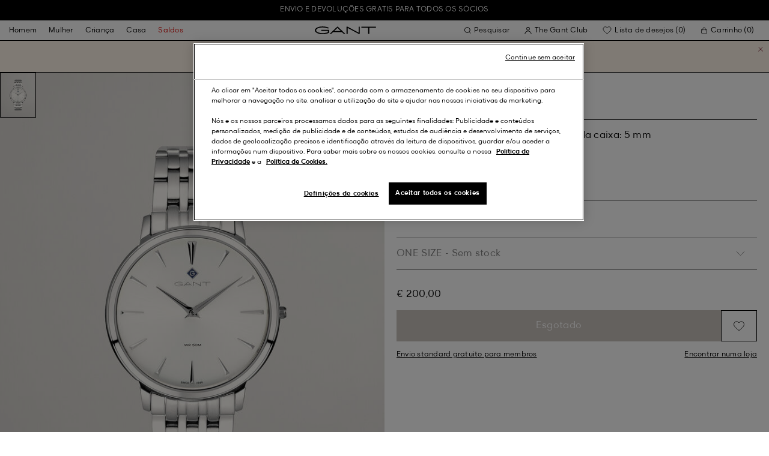

--- FILE ---
content_type: text/html;charset=UTF-8
request_url: https://www.gant.pt/on/demandware.store/Sites-Gant-PT-Site/pt_PT/DynamicYield-GetDynamicRecommendations?pageContext=%7B%22type%22:%22PRODUCT%22,%22lng%22:%22pt_PT%22,%22data%22:[%227333240003696%22],%22campaigns%22:null%7D
body_size: 7466
content:
    <div data-dy-analytics-object="{&quot;campaignId&quot;:1288958,&quot;campaignName&quot;:&quot;PDP_Recommendation_2&quot;,&quot;experienceId&quot;:2173886,&quot;experienceName&quot;:&quot;Viewed Together&quot;,&quot;variationId&quot;:102369006,&quot;variationName&quot;:&quot;VT&quot;}"></div>

    



<section class="o-section dy-recommendation-slider">




<header
    class="c-section-header"
>
    <h2 class="section-header__title" js-hook-modal-title>
        Recomendado para si
    </h2>

    

    

</header>


<div class="o-container">
<div class="o-grid">
<div class="o-col-24">
<div
class="c-product-range-slider show--swatches swiper"
js-hook-product-range-slider
js-hook-product-recommendations id="slider_4a1640fe71ceb6f2a75d6bec55" js-hook-inview data-inview-threshold="0.3" data-inview-trigger="product-range-slider::inview" data-decision-id=nbM5MTQzMTAwOTgzNzQ0Njk3ODM0zgAaBzGpMTAzMzU1NzQ5AZCRzgYaBu6lMzEyMzbA2SAxZDA1YzUzZTczZjYzZWQ0NDAxZGExZGE1NDBjZTg3YrM4Njg2NTc2NjA4ODU5MDk5OTU4wMDA
>




<button class="c-button button--icon product-range-slider__arrow product-range-slider__arrow--left u-hidden" tabindex="0"

type="button" js-hook-slider-prev tabindex=0 aria-label=Anterior


>




<div class="button__icon-wrapper">
<span class="button__icon">








    <svg focusable="false" class="c-icon icon--arrow-slider" name="[object Object]" viewBox="0 0 32 10"
        width="15px" height="15px">
        <path fill-rule="evenodd" clip-rule="evenodd" d="M30.083 5.5H0v-1h30.083l-3.147-3.146.708-.708L31.997 5l-4.353 4.354-.708-.708L30.083 5.5z" fill="currentColor"/>
    </svg>
    

</span>
</div>



</button>

<div class="swiper-wrapper" js-hook-slider-slides>


<div
class="swiper-slide"
data-gtm-placement-name="Product Slider - Recomendado para si"
data-gtm-list="Recommendations PDP"
data-pid="892105005-162"
data-slot-id="[base64]*nbM5MTQzMTAwOTgzNzQ0Njk3ODM0zgAaBzGpMTAzMzU1NzQ5AZCRzgYaBu6lMzEyMzbA2SAxZDA1YzUzZTczZjYzZWQ0NDAxZGExZGE1NDBjZTg3YrM4Njg2NTc2NjA4ODU5MDk5OTU4wMDA"
js-hook-gtm-tile-wrapper
js-hook-gtm-tile
>






































































































<div class="c-product-tile" data-inview-threshold="0.3" data-disable-lazy-load="false" js-hook-product-tile js-hook-gtm-product-tile data-gtm-name='Rel&oacute;gio Park Hill III' data-gtm-impressions-event='{&quot;name&quot;:&quot;Park Hill III Watch&quot;,&quot;id&quot;:&quot;892105005&quot;,&quot;firstAvailableEAN&quot;:&quot;7333240000244&quot;,&quot;price&quot;:199,&quot;brand&quot;:&quot;MEN&quot;,&quot;category&quot;:&quot;TIME/TIME&quot;,&quot;variant&quot;:&quot;ANTRACITE&quot;,&quot;dimension7&quot;:&quot;7333240000244&quot;,&quot;dimension15&quot;:&quot;892105005-162&quot;,&quot;dimension2&quot;:&quot;undefined&quot;,&quot;dimension3&quot;:&quot;stock FP&quot;,&quot;dimension4&quot;:&quot;false&quot;,&quot;dimension23&quot;:&quot;892105005-162-ONE SIZE&quot;,&quot;list&quot;:&quot;Rel&oacute;gios&quot;,&quot;productSize&quot;:&quot;ONE SIZE&quot;,&quot;isGift&quot;:&quot;no&quot;}' data-master='7333240000244'>
    





<div class="product-tile__image-container">
    
    





<button class="c-button c-button--secondary button--icon wishlist__button" tabindex="0"

type="button" js-hook-wishlist-button data-pid="7333240000244" data-add-url="/on/demandware.store/Sites-Gant-PT-Site/pt_PT/Wishlist-AddProduct?pid=7333240000244" data-remove-url="/on/demandware.store/Sites-Gant-PT-Site/pt_PT/Wishlist-RemoveProduct?pid=7333240000244&isFromWishlistLanding=" data-become-member-url="/on/demandware.store/Sites-Gant-PT-Site/pt_PT/Account-MemberModal?isFromWishlist=true&pid=7333240000244" data-add-to-wishlist-msg="Adicionar à lista de desejos" data-remove-from-wishlist-msg="Remover da lista de desejos" data-logged-out-wishlist-msg="Torne-se membro para poder utilizar a lista de favoritos" 


>




<div class="button__icon-wrapper">
<span class="button__icon">








    <svg focusable="false" class="c-icon icon--wishlistHeart" name="[object Object]" viewBox="0 0 22 20"
        width="20" height="17">
        <path id="pathstroke" d="M7.893 16.073 7.43 15.7a41.083 41.083 0 0 1-2.468-2.209c-.667-.65-1.469-1.484-2.142-2.372a10.701 10.701 0 0 1-1.058-1.674C1.47 8.858 1 7.758 1 6.37 1 3.404 3.42 1 6.405 1A5.41 5.41 0 0 1 11 3.54 5.41 5.41 0 0 1 15.595 1C18.58 1 21 3.404 21 6.369c0 1.343-.438 2.416-.719 3-.313.655-.69 1.224-1.013 1.668-.65.89-1.422 1.727-2.066 2.378a40.294 40.294 0 0 1-2.556 2.366l-.22.184-3.268 2.727-3.265-2.619Z" fill="currentColor"/><path id="stroke" d="m7.693 15.913-.01-.008-.017-.014.227.182-.462-.374a41.083 41.083 0 0 1-2.468-2.209c-.667-.65-1.469-1.484-2.142-2.372a10.701 10.701 0 0 1-1.058-1.674C1.47 8.858 1 7.758 1 6.37 1 3.404 3.42 1 6.405 1A5.41 5.41 0 0 1 11 3.54 5.41 5.41 0 0 1 15.595 1C18.58 1 21 3.404 21 6.369c0 1.343-.438 2.416-.719 3-.313.655-.69 1.224-1.013 1.668-.65.89-1.422 1.727-2.066 2.378a40.294 40.294 0 0 1-2.556 2.366l-.22.184.151-.126-.01.008m-6.873.067 3.464 2.778 3.409-2.844" stroke-width="1.2" stroke="currentColor"/>
    </svg>
    

</span>
</div>



</button>



    <a class="product-tile__link" tabindex="0" href="/rel%C3%B3gio-park-hill-iii-antracite/7333240000244.html" js-hook-product-tile-link>
        <div class="product-tile__image-wrapper " js-hook-image-swapper>
            

            
                




<figure
class="c-image image--object-fit-cover product-tile__image product-tile__image-swap-image"
js-hook-image js-hook-objectfit-container 
>
<picture js-hook-picture>


<source
media="(max-width: 319px)"
data-srcset="https://www.gant.pt/dw/image/v2/BFLN_PRD/on/demandware.static/-/Sites-gant-master/default/dw120d7c9b/pim/202203/892105005/162/202203-892105005-162-flat-fv-1.jpg?sw=160 1x, https://www.gant.pt/dw/image/v2/BFLN_PRD/on/demandware.static/-/Sites-gant-master/default/dw120d7c9b/pim/202203/892105005/162/202203-892105005-162-flat-fv-1.jpg?sw=320 2x"
srcset="">

<source
media="(min-width: 320px) and (max-width: 479px)"
data-srcset="https://www.gant.pt/dw/image/v2/BFLN_PRD/on/demandware.static/-/Sites-gant-master/default/dw120d7c9b/pim/202203/892105005/162/202203-892105005-162-flat-fv-1.jpg?sw=256 1x, https://www.gant.pt/dw/image/v2/BFLN_PRD/on/demandware.static/-/Sites-gant-master/default/dw120d7c9b/pim/202203/892105005/162/202203-892105005-162-flat-fv-1.jpg?sw=512 2x"
srcset="">

<source
media="(min-width: 480px) and (max-width: 1365px)"
data-srcset="https://www.gant.pt/dw/image/v2/BFLN_PRD/on/demandware.static/-/Sites-gant-master/default/dw120d7c9b/pim/202203/892105005/162/202203-892105005-162-flat-fv-1.jpg?sw=360 1x, https://www.gant.pt/dw/image/v2/BFLN_PRD/on/demandware.static/-/Sites-gant-master/default/dw120d7c9b/pim/202203/892105005/162/202203-892105005-162-flat-fv-1.jpg?sw=720 2x"
srcset="">

<source
media="(min-width: 1366px)"
data-srcset="https://www.gant.pt/dw/image/v2/BFLN_PRD/on/demandware.static/-/Sites-gant-master/default/dw120d7c9b/pim/202203/892105005/162/202203-892105005-162-flat-fv-1.jpg?sw=550 1x, https://www.gant.pt/dw/image/v2/BFLN_PRD/on/demandware.static/-/Sites-gant-master/default/dw120d7c9b/pim/202203/892105005/162/202203-892105005-162-flat-fv-1.jpg?sw=1100 2x"
srcset="">


<img
class="image__default image--object-fit-cover"
alt="Rel&oacute;gio Park Hill III"
 js-hook-objectfit-img width="435" height="544" data-src="https://www.gant.pt/dw/image/v2/BFLN_PRD/on/demandware.static/-/Sites-gant-master/default/dw120d7c9b/pim/202203/892105005/162/202203-892105005-162-flat-fv-1.jpg?sw=550" />

<img
class="image__ghost u-hidden-with-nojs image--object-fit-cover"
aria-hidden="true"
src="/on/demandware.static/Sites-Gant-PT-Site/-/default/dw3595ab8b/images/spacer.png"
alt="Rel&oacute;gio Park Hill III"
width="435" height="544"
js-hook-objectfit-img
js-hook-shadow-image />

</picture>
<noscript>
<picture>


<source
media="(max-width: 319px)"
srcset="https://www.gant.pt/dw/image/v2/BFLN_PRD/on/demandware.static/-/Sites-gant-master/default/dw120d7c9b/pim/202203/892105005/162/202203-892105005-162-flat-fv-1.jpg?sw=160 1x, https://www.gant.pt/dw/image/v2/BFLN_PRD/on/demandware.static/-/Sites-gant-master/default/dw120d7c9b/pim/202203/892105005/162/202203-892105005-162-flat-fv-1.jpg?sw=320 2x">

<source
media="(min-width: 320px) and (max-width: 479px)"
srcset="https://www.gant.pt/dw/image/v2/BFLN_PRD/on/demandware.static/-/Sites-gant-master/default/dw120d7c9b/pim/202203/892105005/162/202203-892105005-162-flat-fv-1.jpg?sw=256 1x, https://www.gant.pt/dw/image/v2/BFLN_PRD/on/demandware.static/-/Sites-gant-master/default/dw120d7c9b/pim/202203/892105005/162/202203-892105005-162-flat-fv-1.jpg?sw=512 2x">

<source
media="(min-width: 480px) and (max-width: 1365px)"
srcset="https://www.gant.pt/dw/image/v2/BFLN_PRD/on/demandware.static/-/Sites-gant-master/default/dw120d7c9b/pim/202203/892105005/162/202203-892105005-162-flat-fv-1.jpg?sw=360 1x, https://www.gant.pt/dw/image/v2/BFLN_PRD/on/demandware.static/-/Sites-gant-master/default/dw120d7c9b/pim/202203/892105005/162/202203-892105005-162-flat-fv-1.jpg?sw=720 2x">

<source
media="(min-width: 1366px)"
srcset="https://www.gant.pt/dw/image/v2/BFLN_PRD/on/demandware.static/-/Sites-gant-master/default/dw120d7c9b/pim/202203/892105005/162/202203-892105005-162-flat-fv-1.jpg?sw=550 1x, https://www.gant.pt/dw/image/v2/BFLN_PRD/on/demandware.static/-/Sites-gant-master/default/dw120d7c9b/pim/202203/892105005/162/202203-892105005-162-flat-fv-1.jpg?sw=1100 2x">


<img
class="image--object-fit-cover"
src="https://www.gant.pt/dw/image/v2/BFLN_PRD/on/demandware.static/-/Sites-gant-master/default/dw120d7c9b/pim/202203/892105005/162/202203-892105005-162-flat-fv-1.jpg?sw=550"
width="435" height="544"
js-hook-objectfit-img
/>
</picture>
</noscript>

</figure>

            

            
        </div>
    </a>
</div>


    <a class="product-tile__link" tabindex="0" href="/rel%C3%B3gio-park-hill-iii-antracite/7333240000244.html" js-hook-product-tile-link>
        <!-- dwMarker="product" dwContentID="7fbe1ed54e19d0abf5c14c84e7" -->
        <div class="product-tile__body" js-hook-product-tile-body>
            

            

            <h3 class="product-tile__title" itemprop="name">
    Relógio Park Hill III
</h3>

            <div class="product-tile__pricing">
                






<div class="c-price" js-hook-price>


<span class="u-sr-only">&euro; 199,00</span>

<span class="price__items" aria-hidden="true" tabindex="-1">


<span class="price__item price__item--sales">
<span class="price__value" itemprop="lowPrice" content="&euro; 199,00" js-hook-product-price data-product-price="199.0">
&euro; 199,00
</span>
</span>



</span>


</div>

            </div>

            

            





        </div>
        <!-- END_dwmarker -->
    </a>
</div>



</div>



<div
class="swiper-slide"
data-gtm-placement-name="Product Slider - Recomendado para si"
data-gtm-list="Recommendations PDP"
data-pid="892105025-19"
data-slot-id="[base64]*nbM5MTQzMTAwOTgzNzQ0Njk3ODM0zgAaBzGpMTAzMzU1NzQ5AZCRzgYaBu6lMzEyMzbA2SAxZDA1YzUzZTczZjYzZWQ0NDAxZGExZGE1NDBjZTg3YrM4Njg2NTc2NjA4ODU5MDk5OTU4wMDA"
js-hook-gtm-tile-wrapper
js-hook-gtm-tile
>






































































































<div class="c-product-tile" data-inview-threshold="0.3" data-disable-lazy-load="false" js-hook-product-tile js-hook-gtm-product-tile data-gtm-name='Rel&oacute;gio Park Hill III' data-gtm-impressions-event='{&quot;name&quot;:&quot;Park Hill III Watch&quot;,&quot;id&quot;:&quot;892105025&quot;,&quot;firstAvailableEAN&quot;:&quot;7333240009056&quot;,&quot;price&quot;:199,&quot;brand&quot;:&quot;MEN&quot;,&quot;category&quot;:&quot;TIME/TIME&quot;,&quot;variant&quot;:&quot;EBONY BLACK&quot;,&quot;dimension7&quot;:&quot;7333240009056&quot;,&quot;dimension15&quot;:&quot;892105025-19&quot;,&quot;dimension2&quot;:&quot;undefined&quot;,&quot;dimension3&quot;:&quot;stock FP&quot;,&quot;dimension4&quot;:&quot;false&quot;,&quot;dimension23&quot;:&quot;892105025-19-ONE SIZE&quot;,&quot;list&quot;:&quot;Rel&oacute;gios&quot;,&quot;productSize&quot;:&quot;ONE SIZE&quot;,&quot;isGift&quot;:&quot;no&quot;}' data-master='7333240009056'>
    





<div class="product-tile__image-container">
    
    





<button class="c-button c-button--secondary button--icon wishlist__button" tabindex="0"

type="button" js-hook-wishlist-button data-pid="7333240009056" data-add-url="/on/demandware.store/Sites-Gant-PT-Site/pt_PT/Wishlist-AddProduct?pid=7333240009056" data-remove-url="/on/demandware.store/Sites-Gant-PT-Site/pt_PT/Wishlist-RemoveProduct?pid=7333240009056&isFromWishlistLanding=" data-become-member-url="/on/demandware.store/Sites-Gant-PT-Site/pt_PT/Account-MemberModal?isFromWishlist=true&pid=7333240009056" data-add-to-wishlist-msg="Adicionar à lista de desejos" data-remove-from-wishlist-msg="Remover da lista de desejos" data-logged-out-wishlist-msg="Torne-se membro para poder utilizar a lista de favoritos" 


>




<div class="button__icon-wrapper">
<span class="button__icon">








    <svg focusable="false" class="c-icon icon--wishlistHeart" name="[object Object]" viewBox="0 0 22 20"
        width="20" height="17">
        <path id="pathstroke" d="M7.893 16.073 7.43 15.7a41.083 41.083 0 0 1-2.468-2.209c-.667-.65-1.469-1.484-2.142-2.372a10.701 10.701 0 0 1-1.058-1.674C1.47 8.858 1 7.758 1 6.37 1 3.404 3.42 1 6.405 1A5.41 5.41 0 0 1 11 3.54 5.41 5.41 0 0 1 15.595 1C18.58 1 21 3.404 21 6.369c0 1.343-.438 2.416-.719 3-.313.655-.69 1.224-1.013 1.668-.65.89-1.422 1.727-2.066 2.378a40.294 40.294 0 0 1-2.556 2.366l-.22.184-3.268 2.727-3.265-2.619Z" fill="currentColor"/><path id="stroke" d="m7.693 15.913-.01-.008-.017-.014.227.182-.462-.374a41.083 41.083 0 0 1-2.468-2.209c-.667-.65-1.469-1.484-2.142-2.372a10.701 10.701 0 0 1-1.058-1.674C1.47 8.858 1 7.758 1 6.37 1 3.404 3.42 1 6.405 1A5.41 5.41 0 0 1 11 3.54 5.41 5.41 0 0 1 15.595 1C18.58 1 21 3.404 21 6.369c0 1.343-.438 2.416-.719 3-.313.655-.69 1.224-1.013 1.668-.65.89-1.422 1.727-2.066 2.378a40.294 40.294 0 0 1-2.556 2.366l-.22.184.151-.126-.01.008m-6.873.067 3.464 2.778 3.409-2.844" stroke-width="1.2" stroke="currentColor"/>
    </svg>
    

</span>
</div>



</button>



    <a class="product-tile__link" tabindex="0" href="/rel%C3%B3gio-park-hill-iii-ebony-black/7333240009056.html" js-hook-product-tile-link>
        <div class="product-tile__image-wrapper " js-hook-image-swapper>
            

            
                




<figure
class="c-image image--object-fit-cover product-tile__image product-tile__image-swap-image"
js-hook-image js-hook-objectfit-container 
>
<picture js-hook-picture>


<source
media="(max-width: 319px)"
data-srcset="https://www.gant.pt/dw/image/v2/BFLN_PRD/on/demandware.static/-/Sites-gant-master/default/dw46d5a783/PhotoStudio/time__1754992288__202503-892105025-019-flat-fv-1.jpg?sw=160 1x, https://www.gant.pt/dw/image/v2/BFLN_PRD/on/demandware.static/-/Sites-gant-master/default/dw46d5a783/PhotoStudio/time__1754992288__202503-892105025-019-flat-fv-1.jpg?sw=320 2x"
srcset="">

<source
media="(min-width: 320px) and (max-width: 479px)"
data-srcset="https://www.gant.pt/dw/image/v2/BFLN_PRD/on/demandware.static/-/Sites-gant-master/default/dw46d5a783/PhotoStudio/time__1754992288__202503-892105025-019-flat-fv-1.jpg?sw=256 1x, https://www.gant.pt/dw/image/v2/BFLN_PRD/on/demandware.static/-/Sites-gant-master/default/dw46d5a783/PhotoStudio/time__1754992288__202503-892105025-019-flat-fv-1.jpg?sw=512 2x"
srcset="">

<source
media="(min-width: 480px) and (max-width: 1365px)"
data-srcset="https://www.gant.pt/dw/image/v2/BFLN_PRD/on/demandware.static/-/Sites-gant-master/default/dw46d5a783/PhotoStudio/time__1754992288__202503-892105025-019-flat-fv-1.jpg?sw=360 1x, https://www.gant.pt/dw/image/v2/BFLN_PRD/on/demandware.static/-/Sites-gant-master/default/dw46d5a783/PhotoStudio/time__1754992288__202503-892105025-019-flat-fv-1.jpg?sw=720 2x"
srcset="">

<source
media="(min-width: 1366px)"
data-srcset="https://www.gant.pt/dw/image/v2/BFLN_PRD/on/demandware.static/-/Sites-gant-master/default/dw46d5a783/PhotoStudio/time__1754992288__202503-892105025-019-flat-fv-1.jpg?sw=550 1x, https://www.gant.pt/dw/image/v2/BFLN_PRD/on/demandware.static/-/Sites-gant-master/default/dw46d5a783/PhotoStudio/time__1754992288__202503-892105025-019-flat-fv-1.jpg?sw=1100 2x"
srcset="">


<img
class="image__default image--object-fit-cover"
alt="Rel&oacute;gio Park Hill III"
 js-hook-objectfit-img width="435" height="544" data-src="https://www.gant.pt/dw/image/v2/BFLN_PRD/on/demandware.static/-/Sites-gant-master/default/dw46d5a783/PhotoStudio/time__1754992288__202503-892105025-019-flat-fv-1.jpg?sw=550" />

<img
class="image__ghost u-hidden-with-nojs image--object-fit-cover"
aria-hidden="true"
src="/on/demandware.static/Sites-Gant-PT-Site/-/default/dw3595ab8b/images/spacer.png"
alt="Rel&oacute;gio Park Hill III"
width="435" height="544"
js-hook-objectfit-img
js-hook-shadow-image />

</picture>
<noscript>
<picture>


<source
media="(max-width: 319px)"
srcset="https://www.gant.pt/dw/image/v2/BFLN_PRD/on/demandware.static/-/Sites-gant-master/default/dw46d5a783/PhotoStudio/time__1754992288__202503-892105025-019-flat-fv-1.jpg?sw=160 1x, https://www.gant.pt/dw/image/v2/BFLN_PRD/on/demandware.static/-/Sites-gant-master/default/dw46d5a783/PhotoStudio/time__1754992288__202503-892105025-019-flat-fv-1.jpg?sw=320 2x">

<source
media="(min-width: 320px) and (max-width: 479px)"
srcset="https://www.gant.pt/dw/image/v2/BFLN_PRD/on/demandware.static/-/Sites-gant-master/default/dw46d5a783/PhotoStudio/time__1754992288__202503-892105025-019-flat-fv-1.jpg?sw=256 1x, https://www.gant.pt/dw/image/v2/BFLN_PRD/on/demandware.static/-/Sites-gant-master/default/dw46d5a783/PhotoStudio/time__1754992288__202503-892105025-019-flat-fv-1.jpg?sw=512 2x">

<source
media="(min-width: 480px) and (max-width: 1365px)"
srcset="https://www.gant.pt/dw/image/v2/BFLN_PRD/on/demandware.static/-/Sites-gant-master/default/dw46d5a783/PhotoStudio/time__1754992288__202503-892105025-019-flat-fv-1.jpg?sw=360 1x, https://www.gant.pt/dw/image/v2/BFLN_PRD/on/demandware.static/-/Sites-gant-master/default/dw46d5a783/PhotoStudio/time__1754992288__202503-892105025-019-flat-fv-1.jpg?sw=720 2x">

<source
media="(min-width: 1366px)"
srcset="https://www.gant.pt/dw/image/v2/BFLN_PRD/on/demandware.static/-/Sites-gant-master/default/dw46d5a783/PhotoStudio/time__1754992288__202503-892105025-019-flat-fv-1.jpg?sw=550 1x, https://www.gant.pt/dw/image/v2/BFLN_PRD/on/demandware.static/-/Sites-gant-master/default/dw46d5a783/PhotoStudio/time__1754992288__202503-892105025-019-flat-fv-1.jpg?sw=1100 2x">


<img
class="image--object-fit-cover"
src="https://www.gant.pt/dw/image/v2/BFLN_PRD/on/demandware.static/-/Sites-gant-master/default/dw46d5a783/PhotoStudio/time__1754992288__202503-892105025-019-flat-fv-1.jpg?sw=550"
width="435" height="544"
js-hook-objectfit-img
/>
</picture>
</noscript>

</figure>

            
                




<figure
class="c-image image--object-fit-cover product-tile__image product-tile__image-swap-image"
js-hook-image js-hook-objectfit-container 
>
<picture js-hook-picture>


<source
media="(max-width: 319px)"
data-srcset="https://www.gant.pt/dw/image/v2/BFLN_PRD/on/demandware.static/-/Sites-gant-master/default/dw4133ff22/PhotoStudio/time__1754992289__202503-892105025-019-flat-bv-1.jpg?sw=160 1x, https://www.gant.pt/dw/image/v2/BFLN_PRD/on/demandware.static/-/Sites-gant-master/default/dw4133ff22/PhotoStudio/time__1754992289__202503-892105025-019-flat-bv-1.jpg?sw=320 2x"
srcset="">

<source
media="(min-width: 320px) and (max-width: 479px)"
data-srcset="https://www.gant.pt/dw/image/v2/BFLN_PRD/on/demandware.static/-/Sites-gant-master/default/dw4133ff22/PhotoStudio/time__1754992289__202503-892105025-019-flat-bv-1.jpg?sw=256 1x, https://www.gant.pt/dw/image/v2/BFLN_PRD/on/demandware.static/-/Sites-gant-master/default/dw4133ff22/PhotoStudio/time__1754992289__202503-892105025-019-flat-bv-1.jpg?sw=512 2x"
srcset="">

<source
media="(min-width: 480px) and (max-width: 1365px)"
data-srcset="https://www.gant.pt/dw/image/v2/BFLN_PRD/on/demandware.static/-/Sites-gant-master/default/dw4133ff22/PhotoStudio/time__1754992289__202503-892105025-019-flat-bv-1.jpg?sw=360 1x, https://www.gant.pt/dw/image/v2/BFLN_PRD/on/demandware.static/-/Sites-gant-master/default/dw4133ff22/PhotoStudio/time__1754992289__202503-892105025-019-flat-bv-1.jpg?sw=720 2x"
srcset="">

<source
media="(min-width: 1366px)"
data-srcset="https://www.gant.pt/dw/image/v2/BFLN_PRD/on/demandware.static/-/Sites-gant-master/default/dw4133ff22/PhotoStudio/time__1754992289__202503-892105025-019-flat-bv-1.jpg?sw=550 1x, https://www.gant.pt/dw/image/v2/BFLN_PRD/on/demandware.static/-/Sites-gant-master/default/dw4133ff22/PhotoStudio/time__1754992289__202503-892105025-019-flat-bv-1.jpg?sw=1100 2x"
srcset="">


<img
class="image__default image--object-fit-cover"
alt="Rel&oacute;gio Park Hill III"
 js-hook-objectfit-img width="435" height="544" data-src="https://www.gant.pt/dw/image/v2/BFLN_PRD/on/demandware.static/-/Sites-gant-master/default/dw4133ff22/PhotoStudio/time__1754992289__202503-892105025-019-flat-bv-1.jpg?sw=550" />

<img
class="image__ghost u-hidden-with-nojs image--object-fit-cover"
aria-hidden="true"
src="/on/demandware.static/Sites-Gant-PT-Site/-/default/dw3595ab8b/images/spacer.png"
alt="Rel&oacute;gio Park Hill III"
width="435" height="544"
js-hook-objectfit-img
js-hook-shadow-image />

</picture>
<noscript>
<picture>


<source
media="(max-width: 319px)"
srcset="https://www.gant.pt/dw/image/v2/BFLN_PRD/on/demandware.static/-/Sites-gant-master/default/dw4133ff22/PhotoStudio/time__1754992289__202503-892105025-019-flat-bv-1.jpg?sw=160 1x, https://www.gant.pt/dw/image/v2/BFLN_PRD/on/demandware.static/-/Sites-gant-master/default/dw4133ff22/PhotoStudio/time__1754992289__202503-892105025-019-flat-bv-1.jpg?sw=320 2x">

<source
media="(min-width: 320px) and (max-width: 479px)"
srcset="https://www.gant.pt/dw/image/v2/BFLN_PRD/on/demandware.static/-/Sites-gant-master/default/dw4133ff22/PhotoStudio/time__1754992289__202503-892105025-019-flat-bv-1.jpg?sw=256 1x, https://www.gant.pt/dw/image/v2/BFLN_PRD/on/demandware.static/-/Sites-gant-master/default/dw4133ff22/PhotoStudio/time__1754992289__202503-892105025-019-flat-bv-1.jpg?sw=512 2x">

<source
media="(min-width: 480px) and (max-width: 1365px)"
srcset="https://www.gant.pt/dw/image/v2/BFLN_PRD/on/demandware.static/-/Sites-gant-master/default/dw4133ff22/PhotoStudio/time__1754992289__202503-892105025-019-flat-bv-1.jpg?sw=360 1x, https://www.gant.pt/dw/image/v2/BFLN_PRD/on/demandware.static/-/Sites-gant-master/default/dw4133ff22/PhotoStudio/time__1754992289__202503-892105025-019-flat-bv-1.jpg?sw=720 2x">

<source
media="(min-width: 1366px)"
srcset="https://www.gant.pt/dw/image/v2/BFLN_PRD/on/demandware.static/-/Sites-gant-master/default/dw4133ff22/PhotoStudio/time__1754992289__202503-892105025-019-flat-bv-1.jpg?sw=550 1x, https://www.gant.pt/dw/image/v2/BFLN_PRD/on/demandware.static/-/Sites-gant-master/default/dw4133ff22/PhotoStudio/time__1754992289__202503-892105025-019-flat-bv-1.jpg?sw=1100 2x">


<img
class="image--object-fit-cover"
src="https://www.gant.pt/dw/image/v2/BFLN_PRD/on/demandware.static/-/Sites-gant-master/default/dw4133ff22/PhotoStudio/time__1754992289__202503-892105025-019-flat-bv-1.jpg?sw=550"
width="435" height="544"
js-hook-objectfit-img
/>
</picture>
</noscript>

</figure>

            

            
        </div>
    </a>
</div>


    <a class="product-tile__link" tabindex="0" href="/rel%C3%B3gio-park-hill-iii-ebony-black/7333240009056.html" js-hook-product-tile-link>
        <!-- dwMarker="product" dwContentID="5c8a759f23eefeb928257df674" -->
        <div class="product-tile__body" js-hook-product-tile-body>
            

            

            <h3 class="product-tile__title" itemprop="name">
    Relógio Park Hill III
</h3>

            <div class="product-tile__pricing">
                






<div class="c-price" js-hook-price>


<span class="u-sr-only">&euro; 199,00</span>

<span class="price__items" aria-hidden="true" tabindex="-1">


<span class="price__item price__item--sales">
<span class="price__value" itemprop="lowPrice" content="&euro; 199,00" js-hook-product-price data-product-price="199.0">
&euro; 199,00
</span>
</span>



</span>


</div>

            </div>

            

            





        </div>
        <!-- END_dwmarker -->
    </a>
</div>



</div>



<div
class="swiper-slide"
data-gtm-placement-name="Product Slider - Recomendado para si"
data-gtm-list="Recommendations PDP"
data-pid="892178003-110"
data-slot-id="[base64]*nbM5MTQzMTAwOTgzNzQ0Njk3ODM0zgAaBzGpMTAzMzU1NzQ5AZCRzgYaBu6lMzEyMzbA2SAxZDA1YzUzZTczZjYzZWQ0NDAxZGExZGE1NDBjZTg3YrM4Njg2NTc2NjA4ODU5MDk5OTU4wMDA"
js-hook-gtm-tile-wrapper
js-hook-gtm-tile
>






































































































<div class="c-product-tile" data-inview-threshold="0.3" data-disable-lazy-load="false" js-hook-product-tile js-hook-gtm-product-tile data-gtm-name='Rel&oacute;gio Truro' data-gtm-impressions-event='{&quot;name&quot;:&quot;Truro Watch&quot;,&quot;id&quot;:&quot;892178003&quot;,&quot;firstAvailableEAN&quot;:&quot;7333240009117&quot;,&quot;price&quot;:169,&quot;brand&quot;:&quot;WOMEN&quot;,&quot;category&quot;:&quot;TIME/TIME&quot;,&quot;variant&quot;:&quot;WHITE&quot;,&quot;dimension7&quot;:&quot;7333240009117&quot;,&quot;dimension15&quot;:&quot;892178003-110&quot;,&quot;dimension2&quot;:&quot;undefined&quot;,&quot;dimension3&quot;:&quot;stock FP&quot;,&quot;dimension4&quot;:&quot;false&quot;,&quot;dimension23&quot;:&quot;892178003-110-ONE SIZE&quot;,&quot;list&quot;:&quot;Rel&oacute;gios&quot;,&quot;productSize&quot;:&quot;ONE SIZE&quot;,&quot;isGift&quot;:&quot;no&quot;}' data-master='7333240009117'>
    





<div class="product-tile__image-container">
    
    





<button class="c-button c-button--secondary button--icon wishlist__button" tabindex="0"

type="button" js-hook-wishlist-button data-pid="7333240009117" data-add-url="/on/demandware.store/Sites-Gant-PT-Site/pt_PT/Wishlist-AddProduct?pid=7333240009117" data-remove-url="/on/demandware.store/Sites-Gant-PT-Site/pt_PT/Wishlist-RemoveProduct?pid=7333240009117&isFromWishlistLanding=" data-become-member-url="/on/demandware.store/Sites-Gant-PT-Site/pt_PT/Account-MemberModal?isFromWishlist=true&pid=7333240009117" data-add-to-wishlist-msg="Adicionar à lista de desejos" data-remove-from-wishlist-msg="Remover da lista de desejos" data-logged-out-wishlist-msg="Torne-se membro para poder utilizar a lista de favoritos" 


>




<div class="button__icon-wrapper">
<span class="button__icon">








    <svg focusable="false" class="c-icon icon--wishlistHeart" name="[object Object]" viewBox="0 0 22 20"
        width="20" height="17">
        <path id="pathstroke" d="M7.893 16.073 7.43 15.7a41.083 41.083 0 0 1-2.468-2.209c-.667-.65-1.469-1.484-2.142-2.372a10.701 10.701 0 0 1-1.058-1.674C1.47 8.858 1 7.758 1 6.37 1 3.404 3.42 1 6.405 1A5.41 5.41 0 0 1 11 3.54 5.41 5.41 0 0 1 15.595 1C18.58 1 21 3.404 21 6.369c0 1.343-.438 2.416-.719 3-.313.655-.69 1.224-1.013 1.668-.65.89-1.422 1.727-2.066 2.378a40.294 40.294 0 0 1-2.556 2.366l-.22.184-3.268 2.727-3.265-2.619Z" fill="currentColor"/><path id="stroke" d="m7.693 15.913-.01-.008-.017-.014.227.182-.462-.374a41.083 41.083 0 0 1-2.468-2.209c-.667-.65-1.469-1.484-2.142-2.372a10.701 10.701 0 0 1-1.058-1.674C1.47 8.858 1 7.758 1 6.37 1 3.404 3.42 1 6.405 1A5.41 5.41 0 0 1 11 3.54 5.41 5.41 0 0 1 15.595 1C18.58 1 21 3.404 21 6.369c0 1.343-.438 2.416-.719 3-.313.655-.69 1.224-1.013 1.668-.65.89-1.422 1.727-2.066 2.378a40.294 40.294 0 0 1-2.556 2.366l-.22.184.151-.126-.01.008m-6.873.067 3.464 2.778 3.409-2.844" stroke-width="1.2" stroke="currentColor"/>
    </svg>
    

</span>
</div>



</button>



    <a class="product-tile__link" tabindex="0" href="/rel%C3%B3gio-truro-white/7333240009117.html" js-hook-product-tile-link>
        <div class="product-tile__image-wrapper " js-hook-image-swapper>
            

            
                




<figure
class="c-image image--object-fit-cover product-tile__image product-tile__image-swap-image"
js-hook-image js-hook-objectfit-container 
>
<picture js-hook-picture>


<source
media="(max-width: 319px)"
data-srcset="https://www.gant.pt/dw/image/v2/BFLN_PRD/on/demandware.static/-/Sites-gant-master/default/dw56fac7d0/PhotoStudio/time__1754994045__202503-892178003-110-flat-fv-1.jpg?sw=160 1x, https://www.gant.pt/dw/image/v2/BFLN_PRD/on/demandware.static/-/Sites-gant-master/default/dw56fac7d0/PhotoStudio/time__1754994045__202503-892178003-110-flat-fv-1.jpg?sw=320 2x"
srcset="">

<source
media="(min-width: 320px) and (max-width: 479px)"
data-srcset="https://www.gant.pt/dw/image/v2/BFLN_PRD/on/demandware.static/-/Sites-gant-master/default/dw56fac7d0/PhotoStudio/time__1754994045__202503-892178003-110-flat-fv-1.jpg?sw=256 1x, https://www.gant.pt/dw/image/v2/BFLN_PRD/on/demandware.static/-/Sites-gant-master/default/dw56fac7d0/PhotoStudio/time__1754994045__202503-892178003-110-flat-fv-1.jpg?sw=512 2x"
srcset="">

<source
media="(min-width: 480px) and (max-width: 1365px)"
data-srcset="https://www.gant.pt/dw/image/v2/BFLN_PRD/on/demandware.static/-/Sites-gant-master/default/dw56fac7d0/PhotoStudio/time__1754994045__202503-892178003-110-flat-fv-1.jpg?sw=360 1x, https://www.gant.pt/dw/image/v2/BFLN_PRD/on/demandware.static/-/Sites-gant-master/default/dw56fac7d0/PhotoStudio/time__1754994045__202503-892178003-110-flat-fv-1.jpg?sw=720 2x"
srcset="">

<source
media="(min-width: 1366px)"
data-srcset="https://www.gant.pt/dw/image/v2/BFLN_PRD/on/demandware.static/-/Sites-gant-master/default/dw56fac7d0/PhotoStudio/time__1754994045__202503-892178003-110-flat-fv-1.jpg?sw=550 1x, https://www.gant.pt/dw/image/v2/BFLN_PRD/on/demandware.static/-/Sites-gant-master/default/dw56fac7d0/PhotoStudio/time__1754994045__202503-892178003-110-flat-fv-1.jpg?sw=1100 2x"
srcset="">


<img
class="image__default image--object-fit-cover"
alt="Rel&oacute;gio Truro"
 js-hook-objectfit-img width="435" height="544" data-src="https://www.gant.pt/dw/image/v2/BFLN_PRD/on/demandware.static/-/Sites-gant-master/default/dw56fac7d0/PhotoStudio/time__1754994045__202503-892178003-110-flat-fv-1.jpg?sw=550" />

<img
class="image__ghost u-hidden-with-nojs image--object-fit-cover"
aria-hidden="true"
src="/on/demandware.static/Sites-Gant-PT-Site/-/default/dw3595ab8b/images/spacer.png"
alt="Rel&oacute;gio Truro"
width="435" height="544"
js-hook-objectfit-img
js-hook-shadow-image />

</picture>
<noscript>
<picture>


<source
media="(max-width: 319px)"
srcset="https://www.gant.pt/dw/image/v2/BFLN_PRD/on/demandware.static/-/Sites-gant-master/default/dw56fac7d0/PhotoStudio/time__1754994045__202503-892178003-110-flat-fv-1.jpg?sw=160 1x, https://www.gant.pt/dw/image/v2/BFLN_PRD/on/demandware.static/-/Sites-gant-master/default/dw56fac7d0/PhotoStudio/time__1754994045__202503-892178003-110-flat-fv-1.jpg?sw=320 2x">

<source
media="(min-width: 320px) and (max-width: 479px)"
srcset="https://www.gant.pt/dw/image/v2/BFLN_PRD/on/demandware.static/-/Sites-gant-master/default/dw56fac7d0/PhotoStudio/time__1754994045__202503-892178003-110-flat-fv-1.jpg?sw=256 1x, https://www.gant.pt/dw/image/v2/BFLN_PRD/on/demandware.static/-/Sites-gant-master/default/dw56fac7d0/PhotoStudio/time__1754994045__202503-892178003-110-flat-fv-1.jpg?sw=512 2x">

<source
media="(min-width: 480px) and (max-width: 1365px)"
srcset="https://www.gant.pt/dw/image/v2/BFLN_PRD/on/demandware.static/-/Sites-gant-master/default/dw56fac7d0/PhotoStudio/time__1754994045__202503-892178003-110-flat-fv-1.jpg?sw=360 1x, https://www.gant.pt/dw/image/v2/BFLN_PRD/on/demandware.static/-/Sites-gant-master/default/dw56fac7d0/PhotoStudio/time__1754994045__202503-892178003-110-flat-fv-1.jpg?sw=720 2x">

<source
media="(min-width: 1366px)"
srcset="https://www.gant.pt/dw/image/v2/BFLN_PRD/on/demandware.static/-/Sites-gant-master/default/dw56fac7d0/PhotoStudio/time__1754994045__202503-892178003-110-flat-fv-1.jpg?sw=550 1x, https://www.gant.pt/dw/image/v2/BFLN_PRD/on/demandware.static/-/Sites-gant-master/default/dw56fac7d0/PhotoStudio/time__1754994045__202503-892178003-110-flat-fv-1.jpg?sw=1100 2x">


<img
class="image--object-fit-cover"
src="https://www.gant.pt/dw/image/v2/BFLN_PRD/on/demandware.static/-/Sites-gant-master/default/dw56fac7d0/PhotoStudio/time__1754994045__202503-892178003-110-flat-fv-1.jpg?sw=550"
width="435" height="544"
js-hook-objectfit-img
/>
</picture>
</noscript>

</figure>

            
                




<figure
class="c-image image--object-fit-cover product-tile__image product-tile__image-swap-image"
js-hook-image js-hook-objectfit-container 
>
<picture js-hook-picture>


<source
media="(max-width: 319px)"
data-srcset="https://www.gant.pt/dw/image/v2/BFLN_PRD/on/demandware.static/-/Sites-gant-master/default/dw94dcf967/PhotoStudio/time__1754994046__202503-892178003-110-flat-bv-1.jpg?sw=160 1x, https://www.gant.pt/dw/image/v2/BFLN_PRD/on/demandware.static/-/Sites-gant-master/default/dw94dcf967/PhotoStudio/time__1754994046__202503-892178003-110-flat-bv-1.jpg?sw=320 2x"
srcset="">

<source
media="(min-width: 320px) and (max-width: 479px)"
data-srcset="https://www.gant.pt/dw/image/v2/BFLN_PRD/on/demandware.static/-/Sites-gant-master/default/dw94dcf967/PhotoStudio/time__1754994046__202503-892178003-110-flat-bv-1.jpg?sw=256 1x, https://www.gant.pt/dw/image/v2/BFLN_PRD/on/demandware.static/-/Sites-gant-master/default/dw94dcf967/PhotoStudio/time__1754994046__202503-892178003-110-flat-bv-1.jpg?sw=512 2x"
srcset="">

<source
media="(min-width: 480px) and (max-width: 1365px)"
data-srcset="https://www.gant.pt/dw/image/v2/BFLN_PRD/on/demandware.static/-/Sites-gant-master/default/dw94dcf967/PhotoStudio/time__1754994046__202503-892178003-110-flat-bv-1.jpg?sw=360 1x, https://www.gant.pt/dw/image/v2/BFLN_PRD/on/demandware.static/-/Sites-gant-master/default/dw94dcf967/PhotoStudio/time__1754994046__202503-892178003-110-flat-bv-1.jpg?sw=720 2x"
srcset="">

<source
media="(min-width: 1366px)"
data-srcset="https://www.gant.pt/dw/image/v2/BFLN_PRD/on/demandware.static/-/Sites-gant-master/default/dw94dcf967/PhotoStudio/time__1754994046__202503-892178003-110-flat-bv-1.jpg?sw=550 1x, https://www.gant.pt/dw/image/v2/BFLN_PRD/on/demandware.static/-/Sites-gant-master/default/dw94dcf967/PhotoStudio/time__1754994046__202503-892178003-110-flat-bv-1.jpg?sw=1100 2x"
srcset="">


<img
class="image__default image--object-fit-cover"
alt="Rel&oacute;gio Truro"
 js-hook-objectfit-img width="435" height="544" data-src="https://www.gant.pt/dw/image/v2/BFLN_PRD/on/demandware.static/-/Sites-gant-master/default/dw94dcf967/PhotoStudio/time__1754994046__202503-892178003-110-flat-bv-1.jpg?sw=550" />

<img
class="image__ghost u-hidden-with-nojs image--object-fit-cover"
aria-hidden="true"
src="/on/demandware.static/Sites-Gant-PT-Site/-/default/dw3595ab8b/images/spacer.png"
alt="Rel&oacute;gio Truro"
width="435" height="544"
js-hook-objectfit-img
js-hook-shadow-image />

</picture>
<noscript>
<picture>


<source
media="(max-width: 319px)"
srcset="https://www.gant.pt/dw/image/v2/BFLN_PRD/on/demandware.static/-/Sites-gant-master/default/dw94dcf967/PhotoStudio/time__1754994046__202503-892178003-110-flat-bv-1.jpg?sw=160 1x, https://www.gant.pt/dw/image/v2/BFLN_PRD/on/demandware.static/-/Sites-gant-master/default/dw94dcf967/PhotoStudio/time__1754994046__202503-892178003-110-flat-bv-1.jpg?sw=320 2x">

<source
media="(min-width: 320px) and (max-width: 479px)"
srcset="https://www.gant.pt/dw/image/v2/BFLN_PRD/on/demandware.static/-/Sites-gant-master/default/dw94dcf967/PhotoStudio/time__1754994046__202503-892178003-110-flat-bv-1.jpg?sw=256 1x, https://www.gant.pt/dw/image/v2/BFLN_PRD/on/demandware.static/-/Sites-gant-master/default/dw94dcf967/PhotoStudio/time__1754994046__202503-892178003-110-flat-bv-1.jpg?sw=512 2x">

<source
media="(min-width: 480px) and (max-width: 1365px)"
srcset="https://www.gant.pt/dw/image/v2/BFLN_PRD/on/demandware.static/-/Sites-gant-master/default/dw94dcf967/PhotoStudio/time__1754994046__202503-892178003-110-flat-bv-1.jpg?sw=360 1x, https://www.gant.pt/dw/image/v2/BFLN_PRD/on/demandware.static/-/Sites-gant-master/default/dw94dcf967/PhotoStudio/time__1754994046__202503-892178003-110-flat-bv-1.jpg?sw=720 2x">

<source
media="(min-width: 1366px)"
srcset="https://www.gant.pt/dw/image/v2/BFLN_PRD/on/demandware.static/-/Sites-gant-master/default/dw94dcf967/PhotoStudio/time__1754994046__202503-892178003-110-flat-bv-1.jpg?sw=550 1x, https://www.gant.pt/dw/image/v2/BFLN_PRD/on/demandware.static/-/Sites-gant-master/default/dw94dcf967/PhotoStudio/time__1754994046__202503-892178003-110-flat-bv-1.jpg?sw=1100 2x">


<img
class="image--object-fit-cover"
src="https://www.gant.pt/dw/image/v2/BFLN_PRD/on/demandware.static/-/Sites-gant-master/default/dw94dcf967/PhotoStudio/time__1754994046__202503-892178003-110-flat-bv-1.jpg?sw=550"
width="435" height="544"
js-hook-objectfit-img
/>
</picture>
</noscript>

</figure>

            

            
        </div>
    </a>
</div>


    <a class="product-tile__link" tabindex="0" href="/rel%C3%B3gio-truro-white/7333240009117.html" js-hook-product-tile-link>
        <!-- dwMarker="product" dwContentID="83c7736325a397f67e284afa2a" -->
        <div class="product-tile__body" js-hook-product-tile-body>
            

            

            <h3 class="product-tile__title" itemprop="name">
    Relógio Truro
</h3>

            <div class="product-tile__pricing">
                






<div class="c-price" js-hook-price>


<span class="u-sr-only">&euro; 169,00</span>

<span class="price__items" aria-hidden="true" tabindex="-1">


<span class="price__item price__item--sales">
<span class="price__value" itemprop="lowPrice" content="&euro; 169,00" js-hook-product-price data-product-price="169.0">
&euro; 169,00
</span>
</span>



</span>


</div>

            </div>

            

            





        </div>
        <!-- END_dwmarker -->
    </a>
</div>



</div>



<div
class="swiper-slide"
data-gtm-placement-name="Product Slider - Recomendado para si"
data-gtm-list="Recommendations PDP"
data-pid="892165016-110"
data-slot-id="[base64]*nbM5MTQzMTAwOTgzNzQ0Njk3ODM0zgAaBzGpMTAzMzU1NzQ5AZCRzgYaBu6lMzEyMzbA2SAxZDA1YzUzZTczZjYzZWQ0NDAxZGExZGE1NDBjZTg3YrM4Njg2NTc2NjA4ODU5MDk5OTU4wMDA"
js-hook-gtm-tile-wrapper
js-hook-gtm-tile
>






































































































<div class="c-product-tile" data-inview-threshold="0.3" data-disable-lazy-load="false" js-hook-product-tile js-hook-gtm-product-tile data-gtm-name='Rel&oacute;gio East Hill' data-gtm-impressions-event='{&quot;name&quot;:&quot;East Hill Watch&quot;,&quot;id&quot;:&quot;892165016&quot;,&quot;firstAvailableEAN&quot;:&quot;7333240007618&quot;,&quot;price&quot;:209,&quot;brand&quot;:&quot;MEN&quot;,&quot;category&quot;:&quot;TIME/TIME&quot;,&quot;variant&quot;:&quot;WHITE&quot;,&quot;dimension7&quot;:&quot;7333240007618&quot;,&quot;dimension15&quot;:&quot;892165016-110&quot;,&quot;dimension2&quot;:&quot;undefined&quot;,&quot;dimension3&quot;:&quot;stock FP&quot;,&quot;dimension4&quot;:&quot;false&quot;,&quot;dimension23&quot;:&quot;892165016-110-ONE SIZE&quot;,&quot;list&quot;:&quot;Rel&oacute;gios&quot;,&quot;productSize&quot;:&quot;ONE SIZE&quot;,&quot;isGift&quot;:&quot;no&quot;}' data-master='7333240007618'>
    





<div class="product-tile__image-container">
    
    





<button class="c-button c-button--secondary button--icon wishlist__button" tabindex="0"

type="button" js-hook-wishlist-button data-pid="7333240007618" data-add-url="/on/demandware.store/Sites-Gant-PT-Site/pt_PT/Wishlist-AddProduct?pid=7333240007618" data-remove-url="/on/demandware.store/Sites-Gant-PT-Site/pt_PT/Wishlist-RemoveProduct?pid=7333240007618&isFromWishlistLanding=" data-become-member-url="/on/demandware.store/Sites-Gant-PT-Site/pt_PT/Account-MemberModal?isFromWishlist=true&pid=7333240007618" data-add-to-wishlist-msg="Adicionar à lista de desejos" data-remove-from-wishlist-msg="Remover da lista de desejos" data-logged-out-wishlist-msg="Torne-se membro para poder utilizar a lista de favoritos" 


>




<div class="button__icon-wrapper">
<span class="button__icon">








    <svg focusable="false" class="c-icon icon--wishlistHeart" name="[object Object]" viewBox="0 0 22 20"
        width="20" height="17">
        <path id="pathstroke" d="M7.893 16.073 7.43 15.7a41.083 41.083 0 0 1-2.468-2.209c-.667-.65-1.469-1.484-2.142-2.372a10.701 10.701 0 0 1-1.058-1.674C1.47 8.858 1 7.758 1 6.37 1 3.404 3.42 1 6.405 1A5.41 5.41 0 0 1 11 3.54 5.41 5.41 0 0 1 15.595 1C18.58 1 21 3.404 21 6.369c0 1.343-.438 2.416-.719 3-.313.655-.69 1.224-1.013 1.668-.65.89-1.422 1.727-2.066 2.378a40.294 40.294 0 0 1-2.556 2.366l-.22.184-3.268 2.727-3.265-2.619Z" fill="currentColor"/><path id="stroke" d="m7.693 15.913-.01-.008-.017-.014.227.182-.462-.374a41.083 41.083 0 0 1-2.468-2.209c-.667-.65-1.469-1.484-2.142-2.372a10.701 10.701 0 0 1-1.058-1.674C1.47 8.858 1 7.758 1 6.37 1 3.404 3.42 1 6.405 1A5.41 5.41 0 0 1 11 3.54 5.41 5.41 0 0 1 15.595 1C18.58 1 21 3.404 21 6.369c0 1.343-.438 2.416-.719 3-.313.655-.69 1.224-1.013 1.668-.65.89-1.422 1.727-2.066 2.378a40.294 40.294 0 0 1-2.556 2.366l-.22.184.151-.126-.01.008m-6.873.067 3.464 2.778 3.409-2.844" stroke-width="1.2" stroke="currentColor"/>
    </svg>
    

</span>
</div>



</button>



    <a class="product-tile__link" tabindex="0" href="/rel%C3%B3gio-east-hill-white/7333240007618.html" js-hook-product-tile-link>
        <div class="product-tile__image-wrapper " js-hook-image-swapper>
            

            
                




<figure
class="c-image image--object-fit-cover product-tile__image product-tile__image-swap-image"
js-hook-image js-hook-objectfit-container 
>
<picture js-hook-picture>


<source
media="(max-width: 319px)"
data-srcset="https://www.gant.pt/dw/image/v2/BFLN_PRD/on/demandware.static/-/Sites-gant-master/default/dw43fc8b6e/pim/202203/892165016/110/202203-892165016-110-flat-fv-1.jpg?sw=160 1x, https://www.gant.pt/dw/image/v2/BFLN_PRD/on/demandware.static/-/Sites-gant-master/default/dw43fc8b6e/pim/202203/892165016/110/202203-892165016-110-flat-fv-1.jpg?sw=320 2x"
srcset="">

<source
media="(min-width: 320px) and (max-width: 479px)"
data-srcset="https://www.gant.pt/dw/image/v2/BFLN_PRD/on/demandware.static/-/Sites-gant-master/default/dw43fc8b6e/pim/202203/892165016/110/202203-892165016-110-flat-fv-1.jpg?sw=256 1x, https://www.gant.pt/dw/image/v2/BFLN_PRD/on/demandware.static/-/Sites-gant-master/default/dw43fc8b6e/pim/202203/892165016/110/202203-892165016-110-flat-fv-1.jpg?sw=512 2x"
srcset="">

<source
media="(min-width: 480px) and (max-width: 1365px)"
data-srcset="https://www.gant.pt/dw/image/v2/BFLN_PRD/on/demandware.static/-/Sites-gant-master/default/dw43fc8b6e/pim/202203/892165016/110/202203-892165016-110-flat-fv-1.jpg?sw=360 1x, https://www.gant.pt/dw/image/v2/BFLN_PRD/on/demandware.static/-/Sites-gant-master/default/dw43fc8b6e/pim/202203/892165016/110/202203-892165016-110-flat-fv-1.jpg?sw=720 2x"
srcset="">

<source
media="(min-width: 1366px)"
data-srcset="https://www.gant.pt/dw/image/v2/BFLN_PRD/on/demandware.static/-/Sites-gant-master/default/dw43fc8b6e/pim/202203/892165016/110/202203-892165016-110-flat-fv-1.jpg?sw=550 1x, https://www.gant.pt/dw/image/v2/BFLN_PRD/on/demandware.static/-/Sites-gant-master/default/dw43fc8b6e/pim/202203/892165016/110/202203-892165016-110-flat-fv-1.jpg?sw=1100 2x"
srcset="">


<img
class="image__default image--object-fit-cover"
alt="Rel&oacute;gio East Hill"
 js-hook-objectfit-img width="435" height="544" data-src="https://www.gant.pt/dw/image/v2/BFLN_PRD/on/demandware.static/-/Sites-gant-master/default/dw43fc8b6e/pim/202203/892165016/110/202203-892165016-110-flat-fv-1.jpg?sw=550" />

<img
class="image__ghost u-hidden-with-nojs image--object-fit-cover"
aria-hidden="true"
src="/on/demandware.static/Sites-Gant-PT-Site/-/default/dw3595ab8b/images/spacer.png"
alt="Rel&oacute;gio East Hill"
width="435" height="544"
js-hook-objectfit-img
js-hook-shadow-image />

</picture>
<noscript>
<picture>


<source
media="(max-width: 319px)"
srcset="https://www.gant.pt/dw/image/v2/BFLN_PRD/on/demandware.static/-/Sites-gant-master/default/dw43fc8b6e/pim/202203/892165016/110/202203-892165016-110-flat-fv-1.jpg?sw=160 1x, https://www.gant.pt/dw/image/v2/BFLN_PRD/on/demandware.static/-/Sites-gant-master/default/dw43fc8b6e/pim/202203/892165016/110/202203-892165016-110-flat-fv-1.jpg?sw=320 2x">

<source
media="(min-width: 320px) and (max-width: 479px)"
srcset="https://www.gant.pt/dw/image/v2/BFLN_PRD/on/demandware.static/-/Sites-gant-master/default/dw43fc8b6e/pim/202203/892165016/110/202203-892165016-110-flat-fv-1.jpg?sw=256 1x, https://www.gant.pt/dw/image/v2/BFLN_PRD/on/demandware.static/-/Sites-gant-master/default/dw43fc8b6e/pim/202203/892165016/110/202203-892165016-110-flat-fv-1.jpg?sw=512 2x">

<source
media="(min-width: 480px) and (max-width: 1365px)"
srcset="https://www.gant.pt/dw/image/v2/BFLN_PRD/on/demandware.static/-/Sites-gant-master/default/dw43fc8b6e/pim/202203/892165016/110/202203-892165016-110-flat-fv-1.jpg?sw=360 1x, https://www.gant.pt/dw/image/v2/BFLN_PRD/on/demandware.static/-/Sites-gant-master/default/dw43fc8b6e/pim/202203/892165016/110/202203-892165016-110-flat-fv-1.jpg?sw=720 2x">

<source
media="(min-width: 1366px)"
srcset="https://www.gant.pt/dw/image/v2/BFLN_PRD/on/demandware.static/-/Sites-gant-master/default/dw43fc8b6e/pim/202203/892165016/110/202203-892165016-110-flat-fv-1.jpg?sw=550 1x, https://www.gant.pt/dw/image/v2/BFLN_PRD/on/demandware.static/-/Sites-gant-master/default/dw43fc8b6e/pim/202203/892165016/110/202203-892165016-110-flat-fv-1.jpg?sw=1100 2x">


<img
class="image--object-fit-cover"
src="https://www.gant.pt/dw/image/v2/BFLN_PRD/on/demandware.static/-/Sites-gant-master/default/dw43fc8b6e/pim/202203/892165016/110/202203-892165016-110-flat-fv-1.jpg?sw=550"
width="435" height="544"
js-hook-objectfit-img
/>
</picture>
</noscript>

</figure>

            

            
        </div>
    </a>
</div>


    <a class="product-tile__link" tabindex="0" href="/rel%C3%B3gio-east-hill-white/7333240007618.html" js-hook-product-tile-link>
        <!-- dwMarker="product" dwContentID="fd4e35300edd9db66a3ab65079" -->
        <div class="product-tile__body" js-hook-product-tile-body>
            

            

            <h3 class="product-tile__title" itemprop="name">
    Relógio East Hill
</h3>

            <div class="product-tile__pricing">
                






<div class="c-price" js-hook-price>


<span class="u-sr-only">&euro; 209,00</span>

<span class="price__items" aria-hidden="true" tabindex="-1">


<span class="price__item price__item--sales">
<span class="price__value" itemprop="lowPrice" content="&euro; 209,00" js-hook-product-price data-product-price="209.0">
&euro; 209,00
</span>
</span>



</span>


</div>

            </div>

            

            





        </div>
        <!-- END_dwmarker -->
    </a>
</div>



</div>



<div
class="swiper-slide"
data-gtm-placement-name="Product Slider - Recomendado para si"
data-gtm-list="Recommendations PDP"
data-pid="892105010-162"
data-slot-id="[base64]*nbM5MTQzMTAwOTgzNzQ0Njk3ODM0zgAaBzGpMTAzMzU1NzQ5AZCRzgYaBu6lMzEyMzbA2SAxZDA1YzUzZTczZjYzZWQ0NDAxZGExZGE1NDBjZTg3YrM4Njg2NTc2NjA4ODU5MDk5OTU4wMDA"
js-hook-gtm-tile-wrapper
js-hook-gtm-tile
>






































































































<div class="c-product-tile" data-inview-threshold="0.3" data-disable-lazy-load="false" js-hook-product-tile js-hook-gtm-product-tile data-gtm-name='Rel&oacute;gio Park Hill III' data-gtm-impressions-event='{&quot;name&quot;:&quot;Park Hill III Watch&quot;,&quot;id&quot;:&quot;892105010&quot;,&quot;firstAvailableEAN&quot;:&quot;7333240000299&quot;,&quot;price&quot;:249,&quot;brand&quot;:&quot;MEN&quot;,&quot;category&quot;:&quot;TIME/TIME&quot;,&quot;variant&quot;:&quot;ANTRACITE&quot;,&quot;dimension7&quot;:&quot;7333240000299&quot;,&quot;dimension15&quot;:&quot;892105010-162&quot;,&quot;dimension2&quot;:&quot;undefined&quot;,&quot;dimension3&quot;:&quot;stock FP&quot;,&quot;dimension4&quot;:&quot;false&quot;,&quot;dimension23&quot;:&quot;892105010-162-ONE SIZE&quot;,&quot;list&quot;:&quot;Rel&oacute;gios&quot;,&quot;productSize&quot;:&quot;ONE SIZE&quot;,&quot;isGift&quot;:&quot;no&quot;}' data-master='7333240000299'>
    





<div class="product-tile__image-container">
    
    





<button class="c-button c-button--secondary button--icon wishlist__button" tabindex="0"

type="button" js-hook-wishlist-button data-pid="7333240000299" data-add-url="/on/demandware.store/Sites-Gant-PT-Site/pt_PT/Wishlist-AddProduct?pid=7333240000299" data-remove-url="/on/demandware.store/Sites-Gant-PT-Site/pt_PT/Wishlist-RemoveProduct?pid=7333240000299&isFromWishlistLanding=" data-become-member-url="/on/demandware.store/Sites-Gant-PT-Site/pt_PT/Account-MemberModal?isFromWishlist=true&pid=7333240000299" data-add-to-wishlist-msg="Adicionar à lista de desejos" data-remove-from-wishlist-msg="Remover da lista de desejos" data-logged-out-wishlist-msg="Torne-se membro para poder utilizar a lista de favoritos" 


>




<div class="button__icon-wrapper">
<span class="button__icon">








    <svg focusable="false" class="c-icon icon--wishlistHeart" name="[object Object]" viewBox="0 0 22 20"
        width="20" height="17">
        <path id="pathstroke" d="M7.893 16.073 7.43 15.7a41.083 41.083 0 0 1-2.468-2.209c-.667-.65-1.469-1.484-2.142-2.372a10.701 10.701 0 0 1-1.058-1.674C1.47 8.858 1 7.758 1 6.37 1 3.404 3.42 1 6.405 1A5.41 5.41 0 0 1 11 3.54 5.41 5.41 0 0 1 15.595 1C18.58 1 21 3.404 21 6.369c0 1.343-.438 2.416-.719 3-.313.655-.69 1.224-1.013 1.668-.65.89-1.422 1.727-2.066 2.378a40.294 40.294 0 0 1-2.556 2.366l-.22.184-3.268 2.727-3.265-2.619Z" fill="currentColor"/><path id="stroke" d="m7.693 15.913-.01-.008-.017-.014.227.182-.462-.374a41.083 41.083 0 0 1-2.468-2.209c-.667-.65-1.469-1.484-2.142-2.372a10.701 10.701 0 0 1-1.058-1.674C1.47 8.858 1 7.758 1 6.37 1 3.404 3.42 1 6.405 1A5.41 5.41 0 0 1 11 3.54 5.41 5.41 0 0 1 15.595 1C18.58 1 21 3.404 21 6.369c0 1.343-.438 2.416-.719 3-.313.655-.69 1.224-1.013 1.668-.65.89-1.422 1.727-2.066 2.378a40.294 40.294 0 0 1-2.556 2.366l-.22.184.151-.126-.01.008m-6.873.067 3.464 2.778 3.409-2.844" stroke-width="1.2" stroke="currentColor"/>
    </svg>
    

</span>
</div>



</button>



    <a class="product-tile__link" tabindex="0" href="/rel%C3%B3gio-park-hill-iii-antracite/7333240000299.html" js-hook-product-tile-link>
        <div class="product-tile__image-wrapper " js-hook-image-swapper>
            

            
                




<figure
class="c-image image--object-fit-cover product-tile__image product-tile__image-swap-image"
js-hook-image js-hook-objectfit-container 
>
<picture js-hook-picture>


<source
media="(max-width: 319px)"
data-srcset="https://www.gant.pt/dw/image/v2/BFLN_PRD/on/demandware.static/-/Sites-gant-master/default/dw5401b420/pim/202203/892105010/162/202203-892105010-162-flat-fv-1.jpg?sw=160 1x, https://www.gant.pt/dw/image/v2/BFLN_PRD/on/demandware.static/-/Sites-gant-master/default/dw5401b420/pim/202203/892105010/162/202203-892105010-162-flat-fv-1.jpg?sw=320 2x"
srcset="">

<source
media="(min-width: 320px) and (max-width: 479px)"
data-srcset="https://www.gant.pt/dw/image/v2/BFLN_PRD/on/demandware.static/-/Sites-gant-master/default/dw5401b420/pim/202203/892105010/162/202203-892105010-162-flat-fv-1.jpg?sw=256 1x, https://www.gant.pt/dw/image/v2/BFLN_PRD/on/demandware.static/-/Sites-gant-master/default/dw5401b420/pim/202203/892105010/162/202203-892105010-162-flat-fv-1.jpg?sw=512 2x"
srcset="">

<source
media="(min-width: 480px) and (max-width: 1365px)"
data-srcset="https://www.gant.pt/dw/image/v2/BFLN_PRD/on/demandware.static/-/Sites-gant-master/default/dw5401b420/pim/202203/892105010/162/202203-892105010-162-flat-fv-1.jpg?sw=360 1x, https://www.gant.pt/dw/image/v2/BFLN_PRD/on/demandware.static/-/Sites-gant-master/default/dw5401b420/pim/202203/892105010/162/202203-892105010-162-flat-fv-1.jpg?sw=720 2x"
srcset="">

<source
media="(min-width: 1366px)"
data-srcset="https://www.gant.pt/dw/image/v2/BFLN_PRD/on/demandware.static/-/Sites-gant-master/default/dw5401b420/pim/202203/892105010/162/202203-892105010-162-flat-fv-1.jpg?sw=550 1x, https://www.gant.pt/dw/image/v2/BFLN_PRD/on/demandware.static/-/Sites-gant-master/default/dw5401b420/pim/202203/892105010/162/202203-892105010-162-flat-fv-1.jpg?sw=1100 2x"
srcset="">


<img
class="image__default image--object-fit-cover"
alt="Rel&oacute;gio Park Hill III"
 js-hook-objectfit-img width="435" height="544" data-src="https://www.gant.pt/dw/image/v2/BFLN_PRD/on/demandware.static/-/Sites-gant-master/default/dw5401b420/pim/202203/892105010/162/202203-892105010-162-flat-fv-1.jpg?sw=550" />

<img
class="image__ghost u-hidden-with-nojs image--object-fit-cover"
aria-hidden="true"
src="/on/demandware.static/Sites-Gant-PT-Site/-/default/dw3595ab8b/images/spacer.png"
alt="Rel&oacute;gio Park Hill III"
width="435" height="544"
js-hook-objectfit-img
js-hook-shadow-image />

</picture>
<noscript>
<picture>


<source
media="(max-width: 319px)"
srcset="https://www.gant.pt/dw/image/v2/BFLN_PRD/on/demandware.static/-/Sites-gant-master/default/dw5401b420/pim/202203/892105010/162/202203-892105010-162-flat-fv-1.jpg?sw=160 1x, https://www.gant.pt/dw/image/v2/BFLN_PRD/on/demandware.static/-/Sites-gant-master/default/dw5401b420/pim/202203/892105010/162/202203-892105010-162-flat-fv-1.jpg?sw=320 2x">

<source
media="(min-width: 320px) and (max-width: 479px)"
srcset="https://www.gant.pt/dw/image/v2/BFLN_PRD/on/demandware.static/-/Sites-gant-master/default/dw5401b420/pim/202203/892105010/162/202203-892105010-162-flat-fv-1.jpg?sw=256 1x, https://www.gant.pt/dw/image/v2/BFLN_PRD/on/demandware.static/-/Sites-gant-master/default/dw5401b420/pim/202203/892105010/162/202203-892105010-162-flat-fv-1.jpg?sw=512 2x">

<source
media="(min-width: 480px) and (max-width: 1365px)"
srcset="https://www.gant.pt/dw/image/v2/BFLN_PRD/on/demandware.static/-/Sites-gant-master/default/dw5401b420/pim/202203/892105010/162/202203-892105010-162-flat-fv-1.jpg?sw=360 1x, https://www.gant.pt/dw/image/v2/BFLN_PRD/on/demandware.static/-/Sites-gant-master/default/dw5401b420/pim/202203/892105010/162/202203-892105010-162-flat-fv-1.jpg?sw=720 2x">

<source
media="(min-width: 1366px)"
srcset="https://www.gant.pt/dw/image/v2/BFLN_PRD/on/demandware.static/-/Sites-gant-master/default/dw5401b420/pim/202203/892105010/162/202203-892105010-162-flat-fv-1.jpg?sw=550 1x, https://www.gant.pt/dw/image/v2/BFLN_PRD/on/demandware.static/-/Sites-gant-master/default/dw5401b420/pim/202203/892105010/162/202203-892105010-162-flat-fv-1.jpg?sw=1100 2x">


<img
class="image--object-fit-cover"
src="https://www.gant.pt/dw/image/v2/BFLN_PRD/on/demandware.static/-/Sites-gant-master/default/dw5401b420/pim/202203/892105010/162/202203-892105010-162-flat-fv-1.jpg?sw=550"
width="435" height="544"
js-hook-objectfit-img
/>
</picture>
</noscript>

</figure>

            

            
        </div>
    </a>
</div>


    <a class="product-tile__link" tabindex="0" href="/rel%C3%B3gio-park-hill-iii-antracite/7333240000299.html" js-hook-product-tile-link>
        <!-- dwMarker="product" dwContentID="159ced70d47dc001385d519507" -->
        <div class="product-tile__body" js-hook-product-tile-body>
            

            

            <h3 class="product-tile__title" itemprop="name">
    Relógio Park Hill III
</h3>

            <div class="product-tile__pricing">
                






<div class="c-price" js-hook-price>


<span class="u-sr-only">&euro; 249,00</span>

<span class="price__items" aria-hidden="true" tabindex="-1">


<span class="price__item price__item--sales">
<span class="price__value" itemprop="lowPrice" content="&euro; 249,00" js-hook-product-price data-product-price="249.0">
&euro; 249,00
</span>
</span>



</span>


</div>

            </div>

            

            





        </div>
        <!-- END_dwmarker -->
    </a>
</div>



</div>



<div
class="swiper-slide"
data-gtm-placement-name="Product Slider - Recomendado para si"
data-gtm-list="Recommendations PDP"
data-pid="892105006-110"
data-slot-id="[base64]*nbM5MTQzMTAwOTgzNzQ0Njk3ODM0zgAaBzGpMTAzMzU1NzQ5AZCRzgYaBu6lMzEyMzbA2SAxZDA1YzUzZTczZjYzZWQ0NDAxZGExZGE1NDBjZTg3YrM4Njg2NTc2NjA4ODU5MDk5OTU4wMDA"
js-hook-gtm-tile-wrapper
js-hook-gtm-tile
>






































































































<div class="c-product-tile" data-inview-threshold="0.3" data-disable-lazy-load="false" js-hook-product-tile js-hook-gtm-product-tile data-gtm-name='Rel&oacute;gio Park Hill III' data-gtm-impressions-event='{&quot;name&quot;:&quot;Park Hill III Watch&quot;,&quot;id&quot;:&quot;892105006&quot;,&quot;firstAvailableEAN&quot;:&quot;7333240000251&quot;,&quot;price&quot;:189,&quot;brand&quot;:&quot;MEN&quot;,&quot;category&quot;:&quot;TIME/TIME&quot;,&quot;variant&quot;:&quot;WHITE&quot;,&quot;dimension7&quot;:&quot;7333240000251&quot;,&quot;dimension15&quot;:&quot;892105006-110&quot;,&quot;dimension2&quot;:&quot;undefined&quot;,&quot;dimension3&quot;:&quot;stock FP&quot;,&quot;dimension4&quot;:&quot;false&quot;,&quot;dimension23&quot;:&quot;892105006-110-ONE SIZE&quot;,&quot;list&quot;:&quot;Rel&oacute;gios&quot;,&quot;productSize&quot;:&quot;ONE SIZE&quot;,&quot;isGift&quot;:&quot;no&quot;}' data-master='7333240000251'>
    





<div class="product-tile__image-container">
    
    





<button class="c-button c-button--secondary button--icon wishlist__button" tabindex="0"

type="button" js-hook-wishlist-button data-pid="7333240000251" data-add-url="/on/demandware.store/Sites-Gant-PT-Site/pt_PT/Wishlist-AddProduct?pid=7333240000251" data-remove-url="/on/demandware.store/Sites-Gant-PT-Site/pt_PT/Wishlist-RemoveProduct?pid=7333240000251&isFromWishlistLanding=" data-become-member-url="/on/demandware.store/Sites-Gant-PT-Site/pt_PT/Account-MemberModal?isFromWishlist=true&pid=7333240000251" data-add-to-wishlist-msg="Adicionar à lista de desejos" data-remove-from-wishlist-msg="Remover da lista de desejos" data-logged-out-wishlist-msg="Torne-se membro para poder utilizar a lista de favoritos" 


>




<div class="button__icon-wrapper">
<span class="button__icon">








    <svg focusable="false" class="c-icon icon--wishlistHeart" name="[object Object]" viewBox="0 0 22 20"
        width="20" height="17">
        <path id="pathstroke" d="M7.893 16.073 7.43 15.7a41.083 41.083 0 0 1-2.468-2.209c-.667-.65-1.469-1.484-2.142-2.372a10.701 10.701 0 0 1-1.058-1.674C1.47 8.858 1 7.758 1 6.37 1 3.404 3.42 1 6.405 1A5.41 5.41 0 0 1 11 3.54 5.41 5.41 0 0 1 15.595 1C18.58 1 21 3.404 21 6.369c0 1.343-.438 2.416-.719 3-.313.655-.69 1.224-1.013 1.668-.65.89-1.422 1.727-2.066 2.378a40.294 40.294 0 0 1-2.556 2.366l-.22.184-3.268 2.727-3.265-2.619Z" fill="currentColor"/><path id="stroke" d="m7.693 15.913-.01-.008-.017-.014.227.182-.462-.374a41.083 41.083 0 0 1-2.468-2.209c-.667-.65-1.469-1.484-2.142-2.372a10.701 10.701 0 0 1-1.058-1.674C1.47 8.858 1 7.758 1 6.37 1 3.404 3.42 1 6.405 1A5.41 5.41 0 0 1 11 3.54 5.41 5.41 0 0 1 15.595 1C18.58 1 21 3.404 21 6.369c0 1.343-.438 2.416-.719 3-.313.655-.69 1.224-1.013 1.668-.65.89-1.422 1.727-2.066 2.378a40.294 40.294 0 0 1-2.556 2.366l-.22.184.151-.126-.01.008m-6.873.067 3.464 2.778 3.409-2.844" stroke-width="1.2" stroke="currentColor"/>
    </svg>
    

</span>
</div>



</button>



    <a class="product-tile__link" tabindex="0" href="/rel%C3%B3gio-park-hill-iii-white/7333240000251.html" js-hook-product-tile-link>
        <div class="product-tile__image-wrapper " js-hook-image-swapper>
            

            
                




<figure
class="c-image image--object-fit-cover product-tile__image product-tile__image-swap-image"
js-hook-image js-hook-objectfit-container 
>
<picture js-hook-picture>


<source
media="(max-width: 319px)"
data-srcset="https://www.gant.pt/dw/image/v2/BFLN_PRD/on/demandware.static/-/Sites-gant-master/default/dw539831ef/pim/202203/892105006/110/202203-892105006-110-flat-fv-1.jpg?sw=160 1x, https://www.gant.pt/dw/image/v2/BFLN_PRD/on/demandware.static/-/Sites-gant-master/default/dw539831ef/pim/202203/892105006/110/202203-892105006-110-flat-fv-1.jpg?sw=320 2x"
srcset="">

<source
media="(min-width: 320px) and (max-width: 479px)"
data-srcset="https://www.gant.pt/dw/image/v2/BFLN_PRD/on/demandware.static/-/Sites-gant-master/default/dw539831ef/pim/202203/892105006/110/202203-892105006-110-flat-fv-1.jpg?sw=256 1x, https://www.gant.pt/dw/image/v2/BFLN_PRD/on/demandware.static/-/Sites-gant-master/default/dw539831ef/pim/202203/892105006/110/202203-892105006-110-flat-fv-1.jpg?sw=512 2x"
srcset="">

<source
media="(min-width: 480px) and (max-width: 1365px)"
data-srcset="https://www.gant.pt/dw/image/v2/BFLN_PRD/on/demandware.static/-/Sites-gant-master/default/dw539831ef/pim/202203/892105006/110/202203-892105006-110-flat-fv-1.jpg?sw=360 1x, https://www.gant.pt/dw/image/v2/BFLN_PRD/on/demandware.static/-/Sites-gant-master/default/dw539831ef/pim/202203/892105006/110/202203-892105006-110-flat-fv-1.jpg?sw=720 2x"
srcset="">

<source
media="(min-width: 1366px)"
data-srcset="https://www.gant.pt/dw/image/v2/BFLN_PRD/on/demandware.static/-/Sites-gant-master/default/dw539831ef/pim/202203/892105006/110/202203-892105006-110-flat-fv-1.jpg?sw=550 1x, https://www.gant.pt/dw/image/v2/BFLN_PRD/on/demandware.static/-/Sites-gant-master/default/dw539831ef/pim/202203/892105006/110/202203-892105006-110-flat-fv-1.jpg?sw=1100 2x"
srcset="">


<img
class="image__default image--object-fit-cover"
alt="Rel&oacute;gio Park Hill III"
 js-hook-objectfit-img width="435" height="544" data-src="https://www.gant.pt/dw/image/v2/BFLN_PRD/on/demandware.static/-/Sites-gant-master/default/dw539831ef/pim/202203/892105006/110/202203-892105006-110-flat-fv-1.jpg?sw=550" />

<img
class="image__ghost u-hidden-with-nojs image--object-fit-cover"
aria-hidden="true"
src="/on/demandware.static/Sites-Gant-PT-Site/-/default/dw3595ab8b/images/spacer.png"
alt="Rel&oacute;gio Park Hill III"
width="435" height="544"
js-hook-objectfit-img
js-hook-shadow-image />

</picture>
<noscript>
<picture>


<source
media="(max-width: 319px)"
srcset="https://www.gant.pt/dw/image/v2/BFLN_PRD/on/demandware.static/-/Sites-gant-master/default/dw539831ef/pim/202203/892105006/110/202203-892105006-110-flat-fv-1.jpg?sw=160 1x, https://www.gant.pt/dw/image/v2/BFLN_PRD/on/demandware.static/-/Sites-gant-master/default/dw539831ef/pim/202203/892105006/110/202203-892105006-110-flat-fv-1.jpg?sw=320 2x">

<source
media="(min-width: 320px) and (max-width: 479px)"
srcset="https://www.gant.pt/dw/image/v2/BFLN_PRD/on/demandware.static/-/Sites-gant-master/default/dw539831ef/pim/202203/892105006/110/202203-892105006-110-flat-fv-1.jpg?sw=256 1x, https://www.gant.pt/dw/image/v2/BFLN_PRD/on/demandware.static/-/Sites-gant-master/default/dw539831ef/pim/202203/892105006/110/202203-892105006-110-flat-fv-1.jpg?sw=512 2x">

<source
media="(min-width: 480px) and (max-width: 1365px)"
srcset="https://www.gant.pt/dw/image/v2/BFLN_PRD/on/demandware.static/-/Sites-gant-master/default/dw539831ef/pim/202203/892105006/110/202203-892105006-110-flat-fv-1.jpg?sw=360 1x, https://www.gant.pt/dw/image/v2/BFLN_PRD/on/demandware.static/-/Sites-gant-master/default/dw539831ef/pim/202203/892105006/110/202203-892105006-110-flat-fv-1.jpg?sw=720 2x">

<source
media="(min-width: 1366px)"
srcset="https://www.gant.pt/dw/image/v2/BFLN_PRD/on/demandware.static/-/Sites-gant-master/default/dw539831ef/pim/202203/892105006/110/202203-892105006-110-flat-fv-1.jpg?sw=550 1x, https://www.gant.pt/dw/image/v2/BFLN_PRD/on/demandware.static/-/Sites-gant-master/default/dw539831ef/pim/202203/892105006/110/202203-892105006-110-flat-fv-1.jpg?sw=1100 2x">


<img
class="image--object-fit-cover"
src="https://www.gant.pt/dw/image/v2/BFLN_PRD/on/demandware.static/-/Sites-gant-master/default/dw539831ef/pim/202203/892105006/110/202203-892105006-110-flat-fv-1.jpg?sw=550"
width="435" height="544"
js-hook-objectfit-img
/>
</picture>
</noscript>

</figure>

            

            
        </div>
    </a>
</div>


    <a class="product-tile__link" tabindex="0" href="/rel%C3%B3gio-park-hill-iii-white/7333240000251.html" js-hook-product-tile-link>
        <!-- dwMarker="product" dwContentID="2231416d51a67551d38583a1d3" -->
        <div class="product-tile__body" js-hook-product-tile-body>
            

            

            <h3 class="product-tile__title" itemprop="name">
    Relógio Park Hill III
</h3>

            <div class="product-tile__pricing">
                






<div class="c-price" js-hook-price>


<span class="u-sr-only">&euro; 189,00</span>

<span class="price__items" aria-hidden="true" tabindex="-1">


<span class="price__item price__item--sales">
<span class="price__value" itemprop="lowPrice" content="&euro; 189,00" js-hook-product-price data-product-price="189.0">
&euro; 189,00
</span>
</span>



</span>


</div>

            </div>

            

            





        </div>
        <!-- END_dwmarker -->
    </a>
</div>



</div>



<div
class="swiper-slide"
data-gtm-placement-name="Product Slider - Recomendado para si"
data-gtm-list="Recommendations PDP"
data-pid="892105008-110"
data-slot-id="[base64]*nbM5MTQzMTAwOTgzNzQ0Njk3ODM0zgAaBzGpMTAzMzU1NzQ5AZCRzgYaBu6lMzEyMzbA2SAxZDA1YzUzZTczZjYzZWQ0NDAxZGExZGE1NDBjZTg3YrM4Njg2NTc2NjA4ODU5MDk5OTU4wMDA"
js-hook-gtm-tile-wrapper
js-hook-gtm-tile
>






































































































<div class="c-product-tile" data-inview-threshold="0.3" data-disable-lazy-load="false" js-hook-product-tile js-hook-gtm-product-tile data-gtm-name='Rel&oacute;gio Park Hill III' data-gtm-impressions-event='{&quot;name&quot;:&quot;Park Hill III Watch&quot;,&quot;id&quot;:&quot;892105008&quot;,&quot;firstAvailableEAN&quot;:&quot;7333240000275&quot;,&quot;price&quot;:189,&quot;brand&quot;:&quot;MEN&quot;,&quot;category&quot;:&quot;TIME/TIME&quot;,&quot;variant&quot;:&quot;WHITE&quot;,&quot;dimension7&quot;:&quot;7333240000275&quot;,&quot;dimension15&quot;:&quot;892105008-110&quot;,&quot;dimension2&quot;:&quot;undefined&quot;,&quot;dimension3&quot;:&quot;stock FP&quot;,&quot;dimension4&quot;:&quot;false&quot;,&quot;dimension23&quot;:&quot;892105008-110-ONE SIZE&quot;,&quot;list&quot;:&quot;Rel&oacute;gios&quot;,&quot;productSize&quot;:&quot;ONE SIZE&quot;,&quot;isGift&quot;:&quot;no&quot;}' data-master='7333240000275'>
    





<div class="product-tile__image-container">
    
    





<button class="c-button c-button--secondary button--icon wishlist__button" tabindex="0"

type="button" js-hook-wishlist-button data-pid="7333240000275" data-add-url="/on/demandware.store/Sites-Gant-PT-Site/pt_PT/Wishlist-AddProduct?pid=7333240000275" data-remove-url="/on/demandware.store/Sites-Gant-PT-Site/pt_PT/Wishlist-RemoveProduct?pid=7333240000275&isFromWishlistLanding=" data-become-member-url="/on/demandware.store/Sites-Gant-PT-Site/pt_PT/Account-MemberModal?isFromWishlist=true&pid=7333240000275" data-add-to-wishlist-msg="Adicionar à lista de desejos" data-remove-from-wishlist-msg="Remover da lista de desejos" data-logged-out-wishlist-msg="Torne-se membro para poder utilizar a lista de favoritos" 


>




<div class="button__icon-wrapper">
<span class="button__icon">








    <svg focusable="false" class="c-icon icon--wishlistHeart" name="[object Object]" viewBox="0 0 22 20"
        width="20" height="17">
        <path id="pathstroke" d="M7.893 16.073 7.43 15.7a41.083 41.083 0 0 1-2.468-2.209c-.667-.65-1.469-1.484-2.142-2.372a10.701 10.701 0 0 1-1.058-1.674C1.47 8.858 1 7.758 1 6.37 1 3.404 3.42 1 6.405 1A5.41 5.41 0 0 1 11 3.54 5.41 5.41 0 0 1 15.595 1C18.58 1 21 3.404 21 6.369c0 1.343-.438 2.416-.719 3-.313.655-.69 1.224-1.013 1.668-.65.89-1.422 1.727-2.066 2.378a40.294 40.294 0 0 1-2.556 2.366l-.22.184-3.268 2.727-3.265-2.619Z" fill="currentColor"/><path id="stroke" d="m7.693 15.913-.01-.008-.017-.014.227.182-.462-.374a41.083 41.083 0 0 1-2.468-2.209c-.667-.65-1.469-1.484-2.142-2.372a10.701 10.701 0 0 1-1.058-1.674C1.47 8.858 1 7.758 1 6.37 1 3.404 3.42 1 6.405 1A5.41 5.41 0 0 1 11 3.54 5.41 5.41 0 0 1 15.595 1C18.58 1 21 3.404 21 6.369c0 1.343-.438 2.416-.719 3-.313.655-.69 1.224-1.013 1.668-.65.89-1.422 1.727-2.066 2.378a40.294 40.294 0 0 1-2.556 2.366l-.22.184.151-.126-.01.008m-6.873.067 3.464 2.778 3.409-2.844" stroke-width="1.2" stroke="currentColor"/>
    </svg>
    

</span>
</div>



</button>



    <a class="product-tile__link" tabindex="0" href="/rel%C3%B3gio-park-hill-iii-white/7333240000275.html" js-hook-product-tile-link>
        <div class="product-tile__image-wrapper " js-hook-image-swapper>
            

            
                




<figure
class="c-image image--object-fit-cover product-tile__image product-tile__image-swap-image"
js-hook-image js-hook-objectfit-container 
>
<picture js-hook-picture>


<source
media="(max-width: 319px)"
data-srcset="https://www.gant.pt/dw/image/v2/BFLN_PRD/on/demandware.static/-/Sites-gant-master/default/dwf4489d75/pim/202203/892105008/110/202203-892105008-110-flat-fv-1.jpg?sw=160 1x, https://www.gant.pt/dw/image/v2/BFLN_PRD/on/demandware.static/-/Sites-gant-master/default/dwf4489d75/pim/202203/892105008/110/202203-892105008-110-flat-fv-1.jpg?sw=320 2x"
srcset="">

<source
media="(min-width: 320px) and (max-width: 479px)"
data-srcset="https://www.gant.pt/dw/image/v2/BFLN_PRD/on/demandware.static/-/Sites-gant-master/default/dwf4489d75/pim/202203/892105008/110/202203-892105008-110-flat-fv-1.jpg?sw=256 1x, https://www.gant.pt/dw/image/v2/BFLN_PRD/on/demandware.static/-/Sites-gant-master/default/dwf4489d75/pim/202203/892105008/110/202203-892105008-110-flat-fv-1.jpg?sw=512 2x"
srcset="">

<source
media="(min-width: 480px) and (max-width: 1365px)"
data-srcset="https://www.gant.pt/dw/image/v2/BFLN_PRD/on/demandware.static/-/Sites-gant-master/default/dwf4489d75/pim/202203/892105008/110/202203-892105008-110-flat-fv-1.jpg?sw=360 1x, https://www.gant.pt/dw/image/v2/BFLN_PRD/on/demandware.static/-/Sites-gant-master/default/dwf4489d75/pim/202203/892105008/110/202203-892105008-110-flat-fv-1.jpg?sw=720 2x"
srcset="">

<source
media="(min-width: 1366px)"
data-srcset="https://www.gant.pt/dw/image/v2/BFLN_PRD/on/demandware.static/-/Sites-gant-master/default/dwf4489d75/pim/202203/892105008/110/202203-892105008-110-flat-fv-1.jpg?sw=550 1x, https://www.gant.pt/dw/image/v2/BFLN_PRD/on/demandware.static/-/Sites-gant-master/default/dwf4489d75/pim/202203/892105008/110/202203-892105008-110-flat-fv-1.jpg?sw=1100 2x"
srcset="">


<img
class="image__default image--object-fit-cover"
alt="Rel&oacute;gio Park Hill III"
 js-hook-objectfit-img width="435" height="544" data-src="https://www.gant.pt/dw/image/v2/BFLN_PRD/on/demandware.static/-/Sites-gant-master/default/dwf4489d75/pim/202203/892105008/110/202203-892105008-110-flat-fv-1.jpg?sw=550" />

<img
class="image__ghost u-hidden-with-nojs image--object-fit-cover"
aria-hidden="true"
src="/on/demandware.static/Sites-Gant-PT-Site/-/default/dw3595ab8b/images/spacer.png"
alt="Rel&oacute;gio Park Hill III"
width="435" height="544"
js-hook-objectfit-img
js-hook-shadow-image />

</picture>
<noscript>
<picture>


<source
media="(max-width: 319px)"
srcset="https://www.gant.pt/dw/image/v2/BFLN_PRD/on/demandware.static/-/Sites-gant-master/default/dwf4489d75/pim/202203/892105008/110/202203-892105008-110-flat-fv-1.jpg?sw=160 1x, https://www.gant.pt/dw/image/v2/BFLN_PRD/on/demandware.static/-/Sites-gant-master/default/dwf4489d75/pim/202203/892105008/110/202203-892105008-110-flat-fv-1.jpg?sw=320 2x">

<source
media="(min-width: 320px) and (max-width: 479px)"
srcset="https://www.gant.pt/dw/image/v2/BFLN_PRD/on/demandware.static/-/Sites-gant-master/default/dwf4489d75/pim/202203/892105008/110/202203-892105008-110-flat-fv-1.jpg?sw=256 1x, https://www.gant.pt/dw/image/v2/BFLN_PRD/on/demandware.static/-/Sites-gant-master/default/dwf4489d75/pim/202203/892105008/110/202203-892105008-110-flat-fv-1.jpg?sw=512 2x">

<source
media="(min-width: 480px) and (max-width: 1365px)"
srcset="https://www.gant.pt/dw/image/v2/BFLN_PRD/on/demandware.static/-/Sites-gant-master/default/dwf4489d75/pim/202203/892105008/110/202203-892105008-110-flat-fv-1.jpg?sw=360 1x, https://www.gant.pt/dw/image/v2/BFLN_PRD/on/demandware.static/-/Sites-gant-master/default/dwf4489d75/pim/202203/892105008/110/202203-892105008-110-flat-fv-1.jpg?sw=720 2x">

<source
media="(min-width: 1366px)"
srcset="https://www.gant.pt/dw/image/v2/BFLN_PRD/on/demandware.static/-/Sites-gant-master/default/dwf4489d75/pim/202203/892105008/110/202203-892105008-110-flat-fv-1.jpg?sw=550 1x, https://www.gant.pt/dw/image/v2/BFLN_PRD/on/demandware.static/-/Sites-gant-master/default/dwf4489d75/pim/202203/892105008/110/202203-892105008-110-flat-fv-1.jpg?sw=1100 2x">


<img
class="image--object-fit-cover"
src="https://www.gant.pt/dw/image/v2/BFLN_PRD/on/demandware.static/-/Sites-gant-master/default/dwf4489d75/pim/202203/892105008/110/202203-892105008-110-flat-fv-1.jpg?sw=550"
width="435" height="544"
js-hook-objectfit-img
/>
</picture>
</noscript>

</figure>

            

            
        </div>
    </a>
</div>


    <a class="product-tile__link" tabindex="0" href="/rel%C3%B3gio-park-hill-iii-white/7333240000275.html" js-hook-product-tile-link>
        <!-- dwMarker="product" dwContentID="2ded4dc1071370ec671dd424e8" -->
        <div class="product-tile__body" js-hook-product-tile-body>
            

            

            <h3 class="product-tile__title" itemprop="name">
    Relógio Park Hill III
</h3>

            <div class="product-tile__pricing">
                






<div class="c-price" js-hook-price>


<span class="u-sr-only">&euro; 189,00</span>

<span class="price__items" aria-hidden="true" tabindex="-1">


<span class="price__item price__item--sales">
<span class="price__value" itemprop="lowPrice" content="&euro; 189,00" js-hook-product-price data-product-price="189.0">
&euro; 189,00
</span>
</span>



</span>


</div>

            </div>

            

            





        </div>
        <!-- END_dwmarker -->
    </a>
</div>



</div>



<div
class="swiper-slide"
data-gtm-placement-name="Product Slider - Recomendado para si"
data-gtm-list="Recommendations PDP"
data-pid="892121004-162"
data-slot-id="[base64]*nbM5MTQzMTAwOTgzNzQ0Njk3ODM0zgAaBzGpMTAzMzU1NzQ5AZCRzgYaBu6lMzEyMzbA2SAxZDA1YzUzZTczZjYzZWQ0NDAxZGExZGE1NDBjZTg3YrM4Njg2NTc2NjA4ODU5MDk5OTU4wMDA"
js-hook-gtm-tile-wrapper
js-hook-gtm-tile
>






































































































<div class="c-product-tile" data-inview-threshold="0.3" data-disable-lazy-load="false" js-hook-product-tile js-hook-gtm-product-tile data-gtm-name='Rel&oacute;gio Park Hill Day-Date II' data-gtm-impressions-event='{&quot;name&quot;:&quot;Park Hill Day-Date II Watch&quot;,&quot;id&quot;:&quot;892121004&quot;,&quot;firstAvailableEAN&quot;:&quot;7333240000633&quot;,&quot;price&quot;:229,&quot;brand&quot;:&quot;MEN&quot;,&quot;category&quot;:&quot;TIME/TIME&quot;,&quot;variant&quot;:&quot;ANTRACITE&quot;,&quot;dimension7&quot;:&quot;7333240000633&quot;,&quot;dimension15&quot;:&quot;892121004-162&quot;,&quot;dimension2&quot;:&quot;undefined&quot;,&quot;dimension3&quot;:&quot;stock FP&quot;,&quot;dimension4&quot;:&quot;false&quot;,&quot;dimension23&quot;:&quot;892121004-162-ONE SIZE&quot;,&quot;list&quot;:&quot;Rel&oacute;gios&quot;,&quot;productSize&quot;:&quot;ONE SIZE&quot;,&quot;isGift&quot;:&quot;no&quot;}' data-master='7333240000633'>
    





<div class="product-tile__image-container">
    
    





<button class="c-button c-button--secondary button--icon wishlist__button" tabindex="0"

type="button" js-hook-wishlist-button data-pid="7333240000633" data-add-url="/on/demandware.store/Sites-Gant-PT-Site/pt_PT/Wishlist-AddProduct?pid=7333240000633" data-remove-url="/on/demandware.store/Sites-Gant-PT-Site/pt_PT/Wishlist-RemoveProduct?pid=7333240000633&isFromWishlistLanding=" data-become-member-url="/on/demandware.store/Sites-Gant-PT-Site/pt_PT/Account-MemberModal?isFromWishlist=true&pid=7333240000633" data-add-to-wishlist-msg="Adicionar à lista de desejos" data-remove-from-wishlist-msg="Remover da lista de desejos" data-logged-out-wishlist-msg="Torne-se membro para poder utilizar a lista de favoritos" 


>




<div class="button__icon-wrapper">
<span class="button__icon">








    <svg focusable="false" class="c-icon icon--wishlistHeart" name="[object Object]" viewBox="0 0 22 20"
        width="20" height="17">
        <path id="pathstroke" d="M7.893 16.073 7.43 15.7a41.083 41.083 0 0 1-2.468-2.209c-.667-.65-1.469-1.484-2.142-2.372a10.701 10.701 0 0 1-1.058-1.674C1.47 8.858 1 7.758 1 6.37 1 3.404 3.42 1 6.405 1A5.41 5.41 0 0 1 11 3.54 5.41 5.41 0 0 1 15.595 1C18.58 1 21 3.404 21 6.369c0 1.343-.438 2.416-.719 3-.313.655-.69 1.224-1.013 1.668-.65.89-1.422 1.727-2.066 2.378a40.294 40.294 0 0 1-2.556 2.366l-.22.184-3.268 2.727-3.265-2.619Z" fill="currentColor"/><path id="stroke" d="m7.693 15.913-.01-.008-.017-.014.227.182-.462-.374a41.083 41.083 0 0 1-2.468-2.209c-.667-.65-1.469-1.484-2.142-2.372a10.701 10.701 0 0 1-1.058-1.674C1.47 8.858 1 7.758 1 6.37 1 3.404 3.42 1 6.405 1A5.41 5.41 0 0 1 11 3.54 5.41 5.41 0 0 1 15.595 1C18.58 1 21 3.404 21 6.369c0 1.343-.438 2.416-.719 3-.313.655-.69 1.224-1.013 1.668-.65.89-1.422 1.727-2.066 2.378a40.294 40.294 0 0 1-2.556 2.366l-.22.184.151-.126-.01.008m-6.873.067 3.464 2.778 3.409-2.844" stroke-width="1.2" stroke="currentColor"/>
    </svg>
    

</span>
</div>



</button>



    <a class="product-tile__link" tabindex="0" href="/rel%C3%B3gio-park-hill-day-date-ii-antracite/7333240000633.html" js-hook-product-tile-link>
        <div class="product-tile__image-wrapper " js-hook-image-swapper>
            

            
                




<figure
class="c-image image--object-fit-cover product-tile__image product-tile__image-swap-image"
js-hook-image js-hook-objectfit-container 
>
<picture js-hook-picture>


<source
media="(max-width: 319px)"
data-srcset="https://www.gant.pt/dw/image/v2/BFLN_PRD/on/demandware.static/-/Sites-gant-master/default/dw61a3231b/pim/202203/892121004/162/202203-892121004-162-flat-fv-1.jpg?sw=160 1x, https://www.gant.pt/dw/image/v2/BFLN_PRD/on/demandware.static/-/Sites-gant-master/default/dw61a3231b/pim/202203/892121004/162/202203-892121004-162-flat-fv-1.jpg?sw=320 2x"
srcset="">

<source
media="(min-width: 320px) and (max-width: 479px)"
data-srcset="https://www.gant.pt/dw/image/v2/BFLN_PRD/on/demandware.static/-/Sites-gant-master/default/dw61a3231b/pim/202203/892121004/162/202203-892121004-162-flat-fv-1.jpg?sw=256 1x, https://www.gant.pt/dw/image/v2/BFLN_PRD/on/demandware.static/-/Sites-gant-master/default/dw61a3231b/pim/202203/892121004/162/202203-892121004-162-flat-fv-1.jpg?sw=512 2x"
srcset="">

<source
media="(min-width: 480px) and (max-width: 1365px)"
data-srcset="https://www.gant.pt/dw/image/v2/BFLN_PRD/on/demandware.static/-/Sites-gant-master/default/dw61a3231b/pim/202203/892121004/162/202203-892121004-162-flat-fv-1.jpg?sw=360 1x, https://www.gant.pt/dw/image/v2/BFLN_PRD/on/demandware.static/-/Sites-gant-master/default/dw61a3231b/pim/202203/892121004/162/202203-892121004-162-flat-fv-1.jpg?sw=720 2x"
srcset="">

<source
media="(min-width: 1366px)"
data-srcset="https://www.gant.pt/dw/image/v2/BFLN_PRD/on/demandware.static/-/Sites-gant-master/default/dw61a3231b/pim/202203/892121004/162/202203-892121004-162-flat-fv-1.jpg?sw=550 1x, https://www.gant.pt/dw/image/v2/BFLN_PRD/on/demandware.static/-/Sites-gant-master/default/dw61a3231b/pim/202203/892121004/162/202203-892121004-162-flat-fv-1.jpg?sw=1100 2x"
srcset="">


<img
class="image__default image--object-fit-cover"
alt="Rel&oacute;gio Park Hill Day-Date II"
 js-hook-objectfit-img width="435" height="544" data-src="https://www.gant.pt/dw/image/v2/BFLN_PRD/on/demandware.static/-/Sites-gant-master/default/dw61a3231b/pim/202203/892121004/162/202203-892121004-162-flat-fv-1.jpg?sw=550" />

<img
class="image__ghost u-hidden-with-nojs image--object-fit-cover"
aria-hidden="true"
src="/on/demandware.static/Sites-Gant-PT-Site/-/default/dw3595ab8b/images/spacer.png"
alt="Rel&oacute;gio Park Hill Day-Date II"
width="435" height="544"
js-hook-objectfit-img
js-hook-shadow-image />

</picture>
<noscript>
<picture>


<source
media="(max-width: 319px)"
srcset="https://www.gant.pt/dw/image/v2/BFLN_PRD/on/demandware.static/-/Sites-gant-master/default/dw61a3231b/pim/202203/892121004/162/202203-892121004-162-flat-fv-1.jpg?sw=160 1x, https://www.gant.pt/dw/image/v2/BFLN_PRD/on/demandware.static/-/Sites-gant-master/default/dw61a3231b/pim/202203/892121004/162/202203-892121004-162-flat-fv-1.jpg?sw=320 2x">

<source
media="(min-width: 320px) and (max-width: 479px)"
srcset="https://www.gant.pt/dw/image/v2/BFLN_PRD/on/demandware.static/-/Sites-gant-master/default/dw61a3231b/pim/202203/892121004/162/202203-892121004-162-flat-fv-1.jpg?sw=256 1x, https://www.gant.pt/dw/image/v2/BFLN_PRD/on/demandware.static/-/Sites-gant-master/default/dw61a3231b/pim/202203/892121004/162/202203-892121004-162-flat-fv-1.jpg?sw=512 2x">

<source
media="(min-width: 480px) and (max-width: 1365px)"
srcset="https://www.gant.pt/dw/image/v2/BFLN_PRD/on/demandware.static/-/Sites-gant-master/default/dw61a3231b/pim/202203/892121004/162/202203-892121004-162-flat-fv-1.jpg?sw=360 1x, https://www.gant.pt/dw/image/v2/BFLN_PRD/on/demandware.static/-/Sites-gant-master/default/dw61a3231b/pim/202203/892121004/162/202203-892121004-162-flat-fv-1.jpg?sw=720 2x">

<source
media="(min-width: 1366px)"
srcset="https://www.gant.pt/dw/image/v2/BFLN_PRD/on/demandware.static/-/Sites-gant-master/default/dw61a3231b/pim/202203/892121004/162/202203-892121004-162-flat-fv-1.jpg?sw=550 1x, https://www.gant.pt/dw/image/v2/BFLN_PRD/on/demandware.static/-/Sites-gant-master/default/dw61a3231b/pim/202203/892121004/162/202203-892121004-162-flat-fv-1.jpg?sw=1100 2x">


<img
class="image--object-fit-cover"
src="https://www.gant.pt/dw/image/v2/BFLN_PRD/on/demandware.static/-/Sites-gant-master/default/dw61a3231b/pim/202203/892121004/162/202203-892121004-162-flat-fv-1.jpg?sw=550"
width="435" height="544"
js-hook-objectfit-img
/>
</picture>
</noscript>

</figure>

            

            
        </div>
    </a>
</div>


    <a class="product-tile__link" tabindex="0" href="/rel%C3%B3gio-park-hill-day-date-ii-antracite/7333240000633.html" js-hook-product-tile-link>
        <!-- dwMarker="product" dwContentID="53d4e7e5d32d433eb749b0802a" -->
        <div class="product-tile__body" js-hook-product-tile-body>
            

            

            <h3 class="product-tile__title" itemprop="name">
    Relógio Park Hill Day-Date II
</h3>

            <div class="product-tile__pricing">
                






<div class="c-price" js-hook-price>


<span class="u-sr-only">&euro; 229,00</span>

<span class="price__items" aria-hidden="true" tabindex="-1">


<span class="price__item price__item--sales">
<span class="price__value" itemprop="lowPrice" content="&euro; 229,00" js-hook-product-price data-product-price="229.0">
&euro; 229,00
</span>
</span>



</span>


</div>

            </div>

            

            





        </div>
        <!-- END_dwmarker -->
    </a>
</div>



</div>



<div
class="swiper-slide"
data-gtm-placement-name="Product Slider - Recomendado para si"
data-gtm-list="Recommendations PDP"
data-pid="892121005-5"
data-slot-id="[base64]*nbM5MTQzMTAwOTgzNzQ0Njk3ODM0zgAaBzGpMTAzMzU1NzQ5AZCRzgYaBu6lMzEyMzbA2SAxZDA1YzUzZTczZjYzZWQ0NDAxZGExZGE1NDBjZTg3YrM4Njg2NTc2NjA4ODU5MDk5OTU4wMDA"
js-hook-gtm-tile-wrapper
js-hook-gtm-tile
>






































































































<div class="c-product-tile" data-inview-threshold="0.3" data-disable-lazy-load="false" js-hook-product-tile js-hook-gtm-product-tile data-gtm-name='Rel&oacute;gio Park Hill Day-Date II' data-gtm-impressions-event='{&quot;name&quot;:&quot;Park Hill Day-Date II Watch&quot;,&quot;id&quot;:&quot;892121005&quot;,&quot;firstAvailableEAN&quot;:&quot;7333240000640&quot;,&quot;price&quot;:219,&quot;brand&quot;:&quot;MEN&quot;,&quot;category&quot;:&quot;TIME/TIME&quot;,&quot;variant&quot;:&quot;BLACK&quot;,&quot;dimension7&quot;:&quot;7333240000640&quot;,&quot;dimension15&quot;:&quot;892121005-5&quot;,&quot;dimension2&quot;:&quot;undefined&quot;,&quot;dimension3&quot;:&quot;stock FP&quot;,&quot;dimension4&quot;:&quot;false&quot;,&quot;dimension23&quot;:&quot;892121005-5-ONE SIZE&quot;,&quot;list&quot;:&quot;Rel&oacute;gios&quot;,&quot;productSize&quot;:&quot;ONE SIZE&quot;,&quot;isGift&quot;:&quot;no&quot;}' data-master='7333240000640'>
    





<div class="product-tile__image-container">
    
    





<button class="c-button c-button--secondary button--icon wishlist__button" tabindex="0"

type="button" js-hook-wishlist-button data-pid="7333240000640" data-add-url="/on/demandware.store/Sites-Gant-PT-Site/pt_PT/Wishlist-AddProduct?pid=7333240000640" data-remove-url="/on/demandware.store/Sites-Gant-PT-Site/pt_PT/Wishlist-RemoveProduct?pid=7333240000640&isFromWishlistLanding=" data-become-member-url="/on/demandware.store/Sites-Gant-PT-Site/pt_PT/Account-MemberModal?isFromWishlist=true&pid=7333240000640" data-add-to-wishlist-msg="Adicionar à lista de desejos" data-remove-from-wishlist-msg="Remover da lista de desejos" data-logged-out-wishlist-msg="Torne-se membro para poder utilizar a lista de favoritos" 


>




<div class="button__icon-wrapper">
<span class="button__icon">








    <svg focusable="false" class="c-icon icon--wishlistHeart" name="[object Object]" viewBox="0 0 22 20"
        width="20" height="17">
        <path id="pathstroke" d="M7.893 16.073 7.43 15.7a41.083 41.083 0 0 1-2.468-2.209c-.667-.65-1.469-1.484-2.142-2.372a10.701 10.701 0 0 1-1.058-1.674C1.47 8.858 1 7.758 1 6.37 1 3.404 3.42 1 6.405 1A5.41 5.41 0 0 1 11 3.54 5.41 5.41 0 0 1 15.595 1C18.58 1 21 3.404 21 6.369c0 1.343-.438 2.416-.719 3-.313.655-.69 1.224-1.013 1.668-.65.89-1.422 1.727-2.066 2.378a40.294 40.294 0 0 1-2.556 2.366l-.22.184-3.268 2.727-3.265-2.619Z" fill="currentColor"/><path id="stroke" d="m7.693 15.913-.01-.008-.017-.014.227.182-.462-.374a41.083 41.083 0 0 1-2.468-2.209c-.667-.65-1.469-1.484-2.142-2.372a10.701 10.701 0 0 1-1.058-1.674C1.47 8.858 1 7.758 1 6.37 1 3.404 3.42 1 6.405 1A5.41 5.41 0 0 1 11 3.54 5.41 5.41 0 0 1 15.595 1C18.58 1 21 3.404 21 6.369c0 1.343-.438 2.416-.719 3-.313.655-.69 1.224-1.013 1.668-.65.89-1.422 1.727-2.066 2.378a40.294 40.294 0 0 1-2.556 2.366l-.22.184.151-.126-.01.008m-6.873.067 3.464 2.778 3.409-2.844" stroke-width="1.2" stroke="currentColor"/>
    </svg>
    

</span>
</div>



</button>



    <a class="product-tile__link" tabindex="0" href="/rel%C3%B3gio-park-hill-day-date-ii-black/7333240000640.html" js-hook-product-tile-link>
        <div class="product-tile__image-wrapper " js-hook-image-swapper>
            

            
                




<figure
class="c-image image--object-fit-cover product-tile__image product-tile__image-swap-image"
js-hook-image js-hook-objectfit-container 
>
<picture js-hook-picture>


<source
media="(max-width: 319px)"
data-srcset="https://www.gant.pt/dw/image/v2/BFLN_PRD/on/demandware.static/-/Sites-gant-master/default/dw47fcd1c6/pim/202203/892121005/5/202203-892121005-5-flat-fv-1.jpg?sw=160 1x, https://www.gant.pt/dw/image/v2/BFLN_PRD/on/demandware.static/-/Sites-gant-master/default/dw47fcd1c6/pim/202203/892121005/5/202203-892121005-5-flat-fv-1.jpg?sw=320 2x"
srcset="">

<source
media="(min-width: 320px) and (max-width: 479px)"
data-srcset="https://www.gant.pt/dw/image/v2/BFLN_PRD/on/demandware.static/-/Sites-gant-master/default/dw47fcd1c6/pim/202203/892121005/5/202203-892121005-5-flat-fv-1.jpg?sw=256 1x, https://www.gant.pt/dw/image/v2/BFLN_PRD/on/demandware.static/-/Sites-gant-master/default/dw47fcd1c6/pim/202203/892121005/5/202203-892121005-5-flat-fv-1.jpg?sw=512 2x"
srcset="">

<source
media="(min-width: 480px) and (max-width: 1365px)"
data-srcset="https://www.gant.pt/dw/image/v2/BFLN_PRD/on/demandware.static/-/Sites-gant-master/default/dw47fcd1c6/pim/202203/892121005/5/202203-892121005-5-flat-fv-1.jpg?sw=360 1x, https://www.gant.pt/dw/image/v2/BFLN_PRD/on/demandware.static/-/Sites-gant-master/default/dw47fcd1c6/pim/202203/892121005/5/202203-892121005-5-flat-fv-1.jpg?sw=720 2x"
srcset="">

<source
media="(min-width: 1366px)"
data-srcset="https://www.gant.pt/dw/image/v2/BFLN_PRD/on/demandware.static/-/Sites-gant-master/default/dw47fcd1c6/pim/202203/892121005/5/202203-892121005-5-flat-fv-1.jpg?sw=550 1x, https://www.gant.pt/dw/image/v2/BFLN_PRD/on/demandware.static/-/Sites-gant-master/default/dw47fcd1c6/pim/202203/892121005/5/202203-892121005-5-flat-fv-1.jpg?sw=1100 2x"
srcset="">


<img
class="image__default image--object-fit-cover"
alt="Rel&oacute;gio Park Hill Day-Date II"
 js-hook-objectfit-img width="435" height="544" data-src="https://www.gant.pt/dw/image/v2/BFLN_PRD/on/demandware.static/-/Sites-gant-master/default/dw47fcd1c6/pim/202203/892121005/5/202203-892121005-5-flat-fv-1.jpg?sw=550" />

<img
class="image__ghost u-hidden-with-nojs image--object-fit-cover"
aria-hidden="true"
src="/on/demandware.static/Sites-Gant-PT-Site/-/default/dw3595ab8b/images/spacer.png"
alt="Rel&oacute;gio Park Hill Day-Date II"
width="435" height="544"
js-hook-objectfit-img
js-hook-shadow-image />

</picture>
<noscript>
<picture>


<source
media="(max-width: 319px)"
srcset="https://www.gant.pt/dw/image/v2/BFLN_PRD/on/demandware.static/-/Sites-gant-master/default/dw47fcd1c6/pim/202203/892121005/5/202203-892121005-5-flat-fv-1.jpg?sw=160 1x, https://www.gant.pt/dw/image/v2/BFLN_PRD/on/demandware.static/-/Sites-gant-master/default/dw47fcd1c6/pim/202203/892121005/5/202203-892121005-5-flat-fv-1.jpg?sw=320 2x">

<source
media="(min-width: 320px) and (max-width: 479px)"
srcset="https://www.gant.pt/dw/image/v2/BFLN_PRD/on/demandware.static/-/Sites-gant-master/default/dw47fcd1c6/pim/202203/892121005/5/202203-892121005-5-flat-fv-1.jpg?sw=256 1x, https://www.gant.pt/dw/image/v2/BFLN_PRD/on/demandware.static/-/Sites-gant-master/default/dw47fcd1c6/pim/202203/892121005/5/202203-892121005-5-flat-fv-1.jpg?sw=512 2x">

<source
media="(min-width: 480px) and (max-width: 1365px)"
srcset="https://www.gant.pt/dw/image/v2/BFLN_PRD/on/demandware.static/-/Sites-gant-master/default/dw47fcd1c6/pim/202203/892121005/5/202203-892121005-5-flat-fv-1.jpg?sw=360 1x, https://www.gant.pt/dw/image/v2/BFLN_PRD/on/demandware.static/-/Sites-gant-master/default/dw47fcd1c6/pim/202203/892121005/5/202203-892121005-5-flat-fv-1.jpg?sw=720 2x">

<source
media="(min-width: 1366px)"
srcset="https://www.gant.pt/dw/image/v2/BFLN_PRD/on/demandware.static/-/Sites-gant-master/default/dw47fcd1c6/pim/202203/892121005/5/202203-892121005-5-flat-fv-1.jpg?sw=550 1x, https://www.gant.pt/dw/image/v2/BFLN_PRD/on/demandware.static/-/Sites-gant-master/default/dw47fcd1c6/pim/202203/892121005/5/202203-892121005-5-flat-fv-1.jpg?sw=1100 2x">


<img
class="image--object-fit-cover"
src="https://www.gant.pt/dw/image/v2/BFLN_PRD/on/demandware.static/-/Sites-gant-master/default/dw47fcd1c6/pim/202203/892121005/5/202203-892121005-5-flat-fv-1.jpg?sw=550"
width="435" height="544"
js-hook-objectfit-img
/>
</picture>
</noscript>

</figure>

            

            
        </div>
    </a>
</div>


    <a class="product-tile__link" tabindex="0" href="/rel%C3%B3gio-park-hill-day-date-ii-black/7333240000640.html" js-hook-product-tile-link>
        <!-- dwMarker="product" dwContentID="1dcc469970c68754b549b7762b" -->
        <div class="product-tile__body" js-hook-product-tile-body>
            

            

            <h3 class="product-tile__title" itemprop="name">
    Relógio Park Hill Day-Date II
</h3>

            <div class="product-tile__pricing">
                






<div class="c-price" js-hook-price>


<span class="u-sr-only">&euro; 219,00</span>

<span class="price__items" aria-hidden="true" tabindex="-1">


<span class="price__item price__item--sales">
<span class="price__value" itemprop="lowPrice" content="&euro; 219,00" js-hook-product-price data-product-price="219.0">
&euro; 219,00
</span>
</span>



</span>


</div>

            </div>

            

            





        </div>
        <!-- END_dwmarker -->
    </a>
</div>



</div>



<div
class="swiper-slide"
data-gtm-placement-name="Product Slider - Recomendado para si"
data-gtm-list="Recommendations PDP"
data-pid="892121007-162"
data-slot-id="[base64]*nbM5MTQzMTAwOTgzNzQ0Njk3ODM0zgAaBzGpMTAzMzU1NzQ5AZCRzgYaBu6lMzEyMzbA2SAxZDA1YzUzZTczZjYzZWQ0NDAxZGExZGE1NDBjZTg3YrM4Njg2NTc2NjA4ODU5MDk5OTU4wMDA"
js-hook-gtm-tile-wrapper
js-hook-gtm-tile
>






































































































<div class="c-product-tile" data-inview-threshold="0.3" data-disable-lazy-load="false" js-hook-product-tile js-hook-gtm-product-tile data-gtm-name='Rel&oacute;gio Park Hill Day-Date II' data-gtm-impressions-event='{&quot;name&quot;:&quot;Park Hill Day-Date II Watch&quot;,&quot;id&quot;:&quot;892121007&quot;,&quot;firstAvailableEAN&quot;:&quot;7333240000664&quot;,&quot;price&quot;:189,&quot;brand&quot;:&quot;MEN&quot;,&quot;category&quot;:&quot;TIME/TIME&quot;,&quot;variant&quot;:&quot;ANTRACITE&quot;,&quot;dimension7&quot;:&quot;7333240000664&quot;,&quot;dimension15&quot;:&quot;892121007-162&quot;,&quot;dimension2&quot;:&quot;undefined&quot;,&quot;dimension3&quot;:&quot;stock FP&quot;,&quot;dimension4&quot;:&quot;false&quot;,&quot;dimension23&quot;:&quot;892121007-162-ONE SIZE&quot;,&quot;list&quot;:&quot;Rel&oacute;gios&quot;,&quot;productSize&quot;:&quot;ONE SIZE&quot;,&quot;isGift&quot;:&quot;no&quot;}' data-master='7333240000664'>
    





<div class="product-tile__image-container">
    
    





<button class="c-button c-button--secondary button--icon wishlist__button" tabindex="0"

type="button" js-hook-wishlist-button data-pid="7333240000664" data-add-url="/on/demandware.store/Sites-Gant-PT-Site/pt_PT/Wishlist-AddProduct?pid=7333240000664" data-remove-url="/on/demandware.store/Sites-Gant-PT-Site/pt_PT/Wishlist-RemoveProduct?pid=7333240000664&isFromWishlistLanding=" data-become-member-url="/on/demandware.store/Sites-Gant-PT-Site/pt_PT/Account-MemberModal?isFromWishlist=true&pid=7333240000664" data-add-to-wishlist-msg="Adicionar à lista de desejos" data-remove-from-wishlist-msg="Remover da lista de desejos" data-logged-out-wishlist-msg="Torne-se membro para poder utilizar a lista de favoritos" 


>




<div class="button__icon-wrapper">
<span class="button__icon">








    <svg focusable="false" class="c-icon icon--wishlistHeart" name="[object Object]" viewBox="0 0 22 20"
        width="20" height="17">
        <path id="pathstroke" d="M7.893 16.073 7.43 15.7a41.083 41.083 0 0 1-2.468-2.209c-.667-.65-1.469-1.484-2.142-2.372a10.701 10.701 0 0 1-1.058-1.674C1.47 8.858 1 7.758 1 6.37 1 3.404 3.42 1 6.405 1A5.41 5.41 0 0 1 11 3.54 5.41 5.41 0 0 1 15.595 1C18.58 1 21 3.404 21 6.369c0 1.343-.438 2.416-.719 3-.313.655-.69 1.224-1.013 1.668-.65.89-1.422 1.727-2.066 2.378a40.294 40.294 0 0 1-2.556 2.366l-.22.184-3.268 2.727-3.265-2.619Z" fill="currentColor"/><path id="stroke" d="m7.693 15.913-.01-.008-.017-.014.227.182-.462-.374a41.083 41.083 0 0 1-2.468-2.209c-.667-.65-1.469-1.484-2.142-2.372a10.701 10.701 0 0 1-1.058-1.674C1.47 8.858 1 7.758 1 6.37 1 3.404 3.42 1 6.405 1A5.41 5.41 0 0 1 11 3.54 5.41 5.41 0 0 1 15.595 1C18.58 1 21 3.404 21 6.369c0 1.343-.438 2.416-.719 3-.313.655-.69 1.224-1.013 1.668-.65.89-1.422 1.727-2.066 2.378a40.294 40.294 0 0 1-2.556 2.366l-.22.184.151-.126-.01.008m-6.873.067 3.464 2.778 3.409-2.844" stroke-width="1.2" stroke="currentColor"/>
    </svg>
    

</span>
</div>



</button>



    <a class="product-tile__link" tabindex="0" href="/rel%C3%B3gio-park-hill-day-date-ii-antracite/7333240000664.html" js-hook-product-tile-link>
        <div class="product-tile__image-wrapper " js-hook-image-swapper>
            

            
                




<figure
class="c-image image--object-fit-cover product-tile__image product-tile__image-swap-image"
js-hook-image js-hook-objectfit-container 
>
<picture js-hook-picture>


<source
media="(max-width: 319px)"
data-srcset="https://www.gant.pt/dw/image/v2/BFLN_PRD/on/demandware.static/-/Sites-gant-master/default/dwc19351fa/pim/202203/892121007/162/202203-892121007-162-flat-fv-1.jpg?sw=160 1x, https://www.gant.pt/dw/image/v2/BFLN_PRD/on/demandware.static/-/Sites-gant-master/default/dwc19351fa/pim/202203/892121007/162/202203-892121007-162-flat-fv-1.jpg?sw=320 2x"
srcset="">

<source
media="(min-width: 320px) and (max-width: 479px)"
data-srcset="https://www.gant.pt/dw/image/v2/BFLN_PRD/on/demandware.static/-/Sites-gant-master/default/dwc19351fa/pim/202203/892121007/162/202203-892121007-162-flat-fv-1.jpg?sw=256 1x, https://www.gant.pt/dw/image/v2/BFLN_PRD/on/demandware.static/-/Sites-gant-master/default/dwc19351fa/pim/202203/892121007/162/202203-892121007-162-flat-fv-1.jpg?sw=512 2x"
srcset="">

<source
media="(min-width: 480px) and (max-width: 1365px)"
data-srcset="https://www.gant.pt/dw/image/v2/BFLN_PRD/on/demandware.static/-/Sites-gant-master/default/dwc19351fa/pim/202203/892121007/162/202203-892121007-162-flat-fv-1.jpg?sw=360 1x, https://www.gant.pt/dw/image/v2/BFLN_PRD/on/demandware.static/-/Sites-gant-master/default/dwc19351fa/pim/202203/892121007/162/202203-892121007-162-flat-fv-1.jpg?sw=720 2x"
srcset="">

<source
media="(min-width: 1366px)"
data-srcset="https://www.gant.pt/dw/image/v2/BFLN_PRD/on/demandware.static/-/Sites-gant-master/default/dwc19351fa/pim/202203/892121007/162/202203-892121007-162-flat-fv-1.jpg?sw=550 1x, https://www.gant.pt/dw/image/v2/BFLN_PRD/on/demandware.static/-/Sites-gant-master/default/dwc19351fa/pim/202203/892121007/162/202203-892121007-162-flat-fv-1.jpg?sw=1100 2x"
srcset="">


<img
class="image__default image--object-fit-cover"
alt="Rel&oacute;gio Park Hill Day-Date II"
 js-hook-objectfit-img width="435" height="544" data-src="https://www.gant.pt/dw/image/v2/BFLN_PRD/on/demandware.static/-/Sites-gant-master/default/dwc19351fa/pim/202203/892121007/162/202203-892121007-162-flat-fv-1.jpg?sw=550" />

<img
class="image__ghost u-hidden-with-nojs image--object-fit-cover"
aria-hidden="true"
src="/on/demandware.static/Sites-Gant-PT-Site/-/default/dw3595ab8b/images/spacer.png"
alt="Rel&oacute;gio Park Hill Day-Date II"
width="435" height="544"
js-hook-objectfit-img
js-hook-shadow-image />

</picture>
<noscript>
<picture>


<source
media="(max-width: 319px)"
srcset="https://www.gant.pt/dw/image/v2/BFLN_PRD/on/demandware.static/-/Sites-gant-master/default/dwc19351fa/pim/202203/892121007/162/202203-892121007-162-flat-fv-1.jpg?sw=160 1x, https://www.gant.pt/dw/image/v2/BFLN_PRD/on/demandware.static/-/Sites-gant-master/default/dwc19351fa/pim/202203/892121007/162/202203-892121007-162-flat-fv-1.jpg?sw=320 2x">

<source
media="(min-width: 320px) and (max-width: 479px)"
srcset="https://www.gant.pt/dw/image/v2/BFLN_PRD/on/demandware.static/-/Sites-gant-master/default/dwc19351fa/pim/202203/892121007/162/202203-892121007-162-flat-fv-1.jpg?sw=256 1x, https://www.gant.pt/dw/image/v2/BFLN_PRD/on/demandware.static/-/Sites-gant-master/default/dwc19351fa/pim/202203/892121007/162/202203-892121007-162-flat-fv-1.jpg?sw=512 2x">

<source
media="(min-width: 480px) and (max-width: 1365px)"
srcset="https://www.gant.pt/dw/image/v2/BFLN_PRD/on/demandware.static/-/Sites-gant-master/default/dwc19351fa/pim/202203/892121007/162/202203-892121007-162-flat-fv-1.jpg?sw=360 1x, https://www.gant.pt/dw/image/v2/BFLN_PRD/on/demandware.static/-/Sites-gant-master/default/dwc19351fa/pim/202203/892121007/162/202203-892121007-162-flat-fv-1.jpg?sw=720 2x">

<source
media="(min-width: 1366px)"
srcset="https://www.gant.pt/dw/image/v2/BFLN_PRD/on/demandware.static/-/Sites-gant-master/default/dwc19351fa/pim/202203/892121007/162/202203-892121007-162-flat-fv-1.jpg?sw=550 1x, https://www.gant.pt/dw/image/v2/BFLN_PRD/on/demandware.static/-/Sites-gant-master/default/dwc19351fa/pim/202203/892121007/162/202203-892121007-162-flat-fv-1.jpg?sw=1100 2x">


<img
class="image--object-fit-cover"
src="https://www.gant.pt/dw/image/v2/BFLN_PRD/on/demandware.static/-/Sites-gant-master/default/dwc19351fa/pim/202203/892121007/162/202203-892121007-162-flat-fv-1.jpg?sw=550"
width="435" height="544"
js-hook-objectfit-img
/>
</picture>
</noscript>

</figure>

            

            
        </div>
    </a>
</div>


    <a class="product-tile__link" tabindex="0" href="/rel%C3%B3gio-park-hill-day-date-ii-antracite/7333240000664.html" js-hook-product-tile-link>
        <!-- dwMarker="product" dwContentID="e7f8a9e28deb3a7df6952f5b73" -->
        <div class="product-tile__body" js-hook-product-tile-body>
            

            

            <h3 class="product-tile__title" itemprop="name">
    Relógio Park Hill Day-Date II
</h3>

            <div class="product-tile__pricing">
                






<div class="c-price" js-hook-price>


<span class="u-sr-only">&euro; 189,00</span>

<span class="price__items" aria-hidden="true" tabindex="-1">


<span class="price__item price__item--sales">
<span class="price__value" itemprop="lowPrice" content="&euro; 189,00" js-hook-product-price data-product-price="189.0">
&euro; 189,00
</span>
</span>



</span>


</div>

            </div>

            

            





        </div>
        <!-- END_dwmarker -->
    </a>
</div>



</div>



<div
class="swiper-slide"
data-gtm-placement-name="Product Slider - Recomendado para si"
data-gtm-list="Recommendations PDP"
data-pid="892121010-970"
data-slot-id="[base64]*nbM5MTQzMTAwOTgzNzQ0Njk3ODM0zgAaBzGpMTAzMzU1NzQ5AZCRzgYaBu6lMzEyMzbA2SAxZDA1YzUzZTczZjYzZWQ0NDAxZGExZGE1NDBjZTg3YrM4Njg2NTc2NjA4ODU5MDk5OTU4wMDA"
js-hook-gtm-tile-wrapper
js-hook-gtm-tile
>






































































































<div class="c-product-tile" data-inview-threshold="0.3" data-disable-lazy-load="false" js-hook-product-tile js-hook-gtm-product-tile data-gtm-name='Rel&oacute;gio Park Hill Day-Date II' data-gtm-impressions-event='{&quot;name&quot;:&quot;Park Hill Day-Date II Watch&quot;,&quot;id&quot;:&quot;892121010&quot;,&quot;firstAvailableEAN&quot;:&quot;7333240003658&quot;,&quot;price&quot;:229,&quot;brand&quot;:&quot;MEN&quot;,&quot;category&quot;:&quot;TIME/TIME&quot;,&quot;variant&quot;:&quot;MID BLUE&quot;,&quot;dimension7&quot;:&quot;7333240003658&quot;,&quot;dimension15&quot;:&quot;892121010-970&quot;,&quot;dimension2&quot;:&quot;undefined&quot;,&quot;dimension3&quot;:&quot;stock FP&quot;,&quot;dimension4&quot;:&quot;false&quot;,&quot;dimension23&quot;:&quot;892121010-970-ONE SIZE&quot;,&quot;list&quot;:&quot;Rel&oacute;gios&quot;,&quot;productSize&quot;:&quot;ONE SIZE&quot;,&quot;isGift&quot;:&quot;no&quot;}' data-master='7333240003658'>
    





<div class="product-tile__image-container">
    
    





<button class="c-button c-button--secondary button--icon wishlist__button" tabindex="0"

type="button" js-hook-wishlist-button data-pid="7333240003658" data-add-url="/on/demandware.store/Sites-Gant-PT-Site/pt_PT/Wishlist-AddProduct?pid=7333240003658" data-remove-url="/on/demandware.store/Sites-Gant-PT-Site/pt_PT/Wishlist-RemoveProduct?pid=7333240003658&isFromWishlistLanding=" data-become-member-url="/on/demandware.store/Sites-Gant-PT-Site/pt_PT/Account-MemberModal?isFromWishlist=true&pid=7333240003658" data-add-to-wishlist-msg="Adicionar à lista de desejos" data-remove-from-wishlist-msg="Remover da lista de desejos" data-logged-out-wishlist-msg="Torne-se membro para poder utilizar a lista de favoritos" 


>




<div class="button__icon-wrapper">
<span class="button__icon">








    <svg focusable="false" class="c-icon icon--wishlistHeart" name="[object Object]" viewBox="0 0 22 20"
        width="20" height="17">
        <path id="pathstroke" d="M7.893 16.073 7.43 15.7a41.083 41.083 0 0 1-2.468-2.209c-.667-.65-1.469-1.484-2.142-2.372a10.701 10.701 0 0 1-1.058-1.674C1.47 8.858 1 7.758 1 6.37 1 3.404 3.42 1 6.405 1A5.41 5.41 0 0 1 11 3.54 5.41 5.41 0 0 1 15.595 1C18.58 1 21 3.404 21 6.369c0 1.343-.438 2.416-.719 3-.313.655-.69 1.224-1.013 1.668-.65.89-1.422 1.727-2.066 2.378a40.294 40.294 0 0 1-2.556 2.366l-.22.184-3.268 2.727-3.265-2.619Z" fill="currentColor"/><path id="stroke" d="m7.693 15.913-.01-.008-.017-.014.227.182-.462-.374a41.083 41.083 0 0 1-2.468-2.209c-.667-.65-1.469-1.484-2.142-2.372a10.701 10.701 0 0 1-1.058-1.674C1.47 8.858 1 7.758 1 6.37 1 3.404 3.42 1 6.405 1A5.41 5.41 0 0 1 11 3.54 5.41 5.41 0 0 1 15.595 1C18.58 1 21 3.404 21 6.369c0 1.343-.438 2.416-.719 3-.313.655-.69 1.224-1.013 1.668-.65.89-1.422 1.727-2.066 2.378a40.294 40.294 0 0 1-2.556 2.366l-.22.184.151-.126-.01.008m-6.873.067 3.464 2.778 3.409-2.844" stroke-width="1.2" stroke="currentColor"/>
    </svg>
    

</span>
</div>



</button>



    <a class="product-tile__link" tabindex="0" href="/rel%C3%B3gio-park-hill-day-date-ii-mid-blue/7333240003658.html" js-hook-product-tile-link>
        <div class="product-tile__image-wrapper " js-hook-image-swapper>
            

            
                




<figure
class="c-image image--object-fit-cover product-tile__image product-tile__image-swap-image"
js-hook-image js-hook-objectfit-container 
>
<picture js-hook-picture>


<source
media="(max-width: 319px)"
data-srcset="https://www.gant.pt/dw/image/v2/BFLN_PRD/on/demandware.static/-/Sites-gant-master/default/dwb3a33c26/pim/202203/892121010/970/202203-892121010-970-flat-fv-1.jpg?sw=160 1x, https://www.gant.pt/dw/image/v2/BFLN_PRD/on/demandware.static/-/Sites-gant-master/default/dwb3a33c26/pim/202203/892121010/970/202203-892121010-970-flat-fv-1.jpg?sw=320 2x"
srcset="">

<source
media="(min-width: 320px) and (max-width: 479px)"
data-srcset="https://www.gant.pt/dw/image/v2/BFLN_PRD/on/demandware.static/-/Sites-gant-master/default/dwb3a33c26/pim/202203/892121010/970/202203-892121010-970-flat-fv-1.jpg?sw=256 1x, https://www.gant.pt/dw/image/v2/BFLN_PRD/on/demandware.static/-/Sites-gant-master/default/dwb3a33c26/pim/202203/892121010/970/202203-892121010-970-flat-fv-1.jpg?sw=512 2x"
srcset="">

<source
media="(min-width: 480px) and (max-width: 1365px)"
data-srcset="https://www.gant.pt/dw/image/v2/BFLN_PRD/on/demandware.static/-/Sites-gant-master/default/dwb3a33c26/pim/202203/892121010/970/202203-892121010-970-flat-fv-1.jpg?sw=360 1x, https://www.gant.pt/dw/image/v2/BFLN_PRD/on/demandware.static/-/Sites-gant-master/default/dwb3a33c26/pim/202203/892121010/970/202203-892121010-970-flat-fv-1.jpg?sw=720 2x"
srcset="">

<source
media="(min-width: 1366px)"
data-srcset="https://www.gant.pt/dw/image/v2/BFLN_PRD/on/demandware.static/-/Sites-gant-master/default/dwb3a33c26/pim/202203/892121010/970/202203-892121010-970-flat-fv-1.jpg?sw=550 1x, https://www.gant.pt/dw/image/v2/BFLN_PRD/on/demandware.static/-/Sites-gant-master/default/dwb3a33c26/pim/202203/892121010/970/202203-892121010-970-flat-fv-1.jpg?sw=1100 2x"
srcset="">


<img
class="image__default image--object-fit-cover"
alt="Rel&oacute;gio Park Hill Day-Date II"
 js-hook-objectfit-img width="435" height="544" data-src="https://www.gant.pt/dw/image/v2/BFLN_PRD/on/demandware.static/-/Sites-gant-master/default/dwb3a33c26/pim/202203/892121010/970/202203-892121010-970-flat-fv-1.jpg?sw=550" />

<img
class="image__ghost u-hidden-with-nojs image--object-fit-cover"
aria-hidden="true"
src="/on/demandware.static/Sites-Gant-PT-Site/-/default/dw3595ab8b/images/spacer.png"
alt="Rel&oacute;gio Park Hill Day-Date II"
width="435" height="544"
js-hook-objectfit-img
js-hook-shadow-image />

</picture>
<noscript>
<picture>


<source
media="(max-width: 319px)"
srcset="https://www.gant.pt/dw/image/v2/BFLN_PRD/on/demandware.static/-/Sites-gant-master/default/dwb3a33c26/pim/202203/892121010/970/202203-892121010-970-flat-fv-1.jpg?sw=160 1x, https://www.gant.pt/dw/image/v2/BFLN_PRD/on/demandware.static/-/Sites-gant-master/default/dwb3a33c26/pim/202203/892121010/970/202203-892121010-970-flat-fv-1.jpg?sw=320 2x">

<source
media="(min-width: 320px) and (max-width: 479px)"
srcset="https://www.gant.pt/dw/image/v2/BFLN_PRD/on/demandware.static/-/Sites-gant-master/default/dwb3a33c26/pim/202203/892121010/970/202203-892121010-970-flat-fv-1.jpg?sw=256 1x, https://www.gant.pt/dw/image/v2/BFLN_PRD/on/demandware.static/-/Sites-gant-master/default/dwb3a33c26/pim/202203/892121010/970/202203-892121010-970-flat-fv-1.jpg?sw=512 2x">

<source
media="(min-width: 480px) and (max-width: 1365px)"
srcset="https://www.gant.pt/dw/image/v2/BFLN_PRD/on/demandware.static/-/Sites-gant-master/default/dwb3a33c26/pim/202203/892121010/970/202203-892121010-970-flat-fv-1.jpg?sw=360 1x, https://www.gant.pt/dw/image/v2/BFLN_PRD/on/demandware.static/-/Sites-gant-master/default/dwb3a33c26/pim/202203/892121010/970/202203-892121010-970-flat-fv-1.jpg?sw=720 2x">

<source
media="(min-width: 1366px)"
srcset="https://www.gant.pt/dw/image/v2/BFLN_PRD/on/demandware.static/-/Sites-gant-master/default/dwb3a33c26/pim/202203/892121010/970/202203-892121010-970-flat-fv-1.jpg?sw=550 1x, https://www.gant.pt/dw/image/v2/BFLN_PRD/on/demandware.static/-/Sites-gant-master/default/dwb3a33c26/pim/202203/892121010/970/202203-892121010-970-flat-fv-1.jpg?sw=1100 2x">


<img
class="image--object-fit-cover"
src="https://www.gant.pt/dw/image/v2/BFLN_PRD/on/demandware.static/-/Sites-gant-master/default/dwb3a33c26/pim/202203/892121010/970/202203-892121010-970-flat-fv-1.jpg?sw=550"
width="435" height="544"
js-hook-objectfit-img
/>
</picture>
</noscript>

</figure>

            

            
        </div>
    </a>
</div>


    <a class="product-tile__link" tabindex="0" href="/rel%C3%B3gio-park-hill-day-date-ii-mid-blue/7333240003658.html" js-hook-product-tile-link>
        <!-- dwMarker="product" dwContentID="4615489e2e21ef3a648f4367c1" -->
        <div class="product-tile__body" js-hook-product-tile-body>
            

            

            <h3 class="product-tile__title" itemprop="name">
    Relógio Park Hill Day-Date II
</h3>

            <div class="product-tile__pricing">
                






<div class="c-price" js-hook-price>


<span class="u-sr-only">&euro; 229,00</span>

<span class="price__items" aria-hidden="true" tabindex="-1">


<span class="price__item price__item--sales">
<span class="price__value" itemprop="lowPrice" content="&euro; 229,00" js-hook-product-price data-product-price="229.0">
&euro; 229,00
</span>
</span>



</span>


</div>

            </div>

            

            





        </div>
        <!-- END_dwmarker -->
    </a>
</div>



</div>



<div
class="swiper-slide"
data-gtm-placement-name="Product Slider - Recomendado para si"
data-gtm-list="Recommendations PDP"
data-pid="892121011-5"
data-slot-id="[base64]*nbM5MTQzMTAwOTgzNzQ0Njk3ODM0zgAaBzGpMTAzMzU1NzQ5AZCRzgYaBu6lMzEyMzbA2SAxZDA1YzUzZTczZjYzZWQ0NDAxZGExZGE1NDBjZTg3YrM4Njg2NTc2NjA4ODU5MDk5OTU4wMDA"
js-hook-gtm-tile-wrapper
js-hook-gtm-tile
>






































































































<div class="c-product-tile" data-inview-threshold="0.3" data-disable-lazy-load="false" js-hook-product-tile js-hook-gtm-product-tile data-gtm-name='Rel&oacute;gio Park Hill Day-Date II' data-gtm-impressions-event='{&quot;name&quot;:&quot;Park Hill Day-Date II Watch&quot;,&quot;id&quot;:&quot;892121011&quot;,&quot;firstAvailableEAN&quot;:&quot;7333240005812&quot;,&quot;price&quot;:189,&quot;brand&quot;:&quot;MEN&quot;,&quot;category&quot;:&quot;TIME/TIME&quot;,&quot;variant&quot;:&quot;BLACK&quot;,&quot;dimension7&quot;:&quot;7333240005812&quot;,&quot;dimension15&quot;:&quot;892121011-5&quot;,&quot;dimension2&quot;:&quot;undefined&quot;,&quot;dimension3&quot;:&quot;stock FP&quot;,&quot;dimension4&quot;:&quot;false&quot;,&quot;dimension23&quot;:&quot;892121011-5-ONE SIZE&quot;,&quot;list&quot;:&quot;Rel&oacute;gios&quot;,&quot;productSize&quot;:&quot;ONE SIZE&quot;,&quot;isGift&quot;:&quot;no&quot;}' data-master='7333240005812'>
    





<div class="product-tile__image-container">
    
    





<button class="c-button c-button--secondary button--icon wishlist__button" tabindex="0"

type="button" js-hook-wishlist-button data-pid="7333240005812" data-add-url="/on/demandware.store/Sites-Gant-PT-Site/pt_PT/Wishlist-AddProduct?pid=7333240005812" data-remove-url="/on/demandware.store/Sites-Gant-PT-Site/pt_PT/Wishlist-RemoveProduct?pid=7333240005812&isFromWishlistLanding=" data-become-member-url="/on/demandware.store/Sites-Gant-PT-Site/pt_PT/Account-MemberModal?isFromWishlist=true&pid=7333240005812" data-add-to-wishlist-msg="Adicionar à lista de desejos" data-remove-from-wishlist-msg="Remover da lista de desejos" data-logged-out-wishlist-msg="Torne-se membro para poder utilizar a lista de favoritos" 


>




<div class="button__icon-wrapper">
<span class="button__icon">








    <svg focusable="false" class="c-icon icon--wishlistHeart" name="[object Object]" viewBox="0 0 22 20"
        width="20" height="17">
        <path id="pathstroke" d="M7.893 16.073 7.43 15.7a41.083 41.083 0 0 1-2.468-2.209c-.667-.65-1.469-1.484-2.142-2.372a10.701 10.701 0 0 1-1.058-1.674C1.47 8.858 1 7.758 1 6.37 1 3.404 3.42 1 6.405 1A5.41 5.41 0 0 1 11 3.54 5.41 5.41 0 0 1 15.595 1C18.58 1 21 3.404 21 6.369c0 1.343-.438 2.416-.719 3-.313.655-.69 1.224-1.013 1.668-.65.89-1.422 1.727-2.066 2.378a40.294 40.294 0 0 1-2.556 2.366l-.22.184-3.268 2.727-3.265-2.619Z" fill="currentColor"/><path id="stroke" d="m7.693 15.913-.01-.008-.017-.014.227.182-.462-.374a41.083 41.083 0 0 1-2.468-2.209c-.667-.65-1.469-1.484-2.142-2.372a10.701 10.701 0 0 1-1.058-1.674C1.47 8.858 1 7.758 1 6.37 1 3.404 3.42 1 6.405 1A5.41 5.41 0 0 1 11 3.54 5.41 5.41 0 0 1 15.595 1C18.58 1 21 3.404 21 6.369c0 1.343-.438 2.416-.719 3-.313.655-.69 1.224-1.013 1.668-.65.89-1.422 1.727-2.066 2.378a40.294 40.294 0 0 1-2.556 2.366l-.22.184.151-.126-.01.008m-6.873.067 3.464 2.778 3.409-2.844" stroke-width="1.2" stroke="currentColor"/>
    </svg>
    

</span>
</div>



</button>



    <a class="product-tile__link" tabindex="0" href="/rel%C3%B3gio-park-hill-day-date-ii-black/7333240005812.html" js-hook-product-tile-link>
        <div class="product-tile__image-wrapper " js-hook-image-swapper>
            

            
                




<figure
class="c-image image--object-fit-cover product-tile__image product-tile__image-swap-image"
js-hook-image js-hook-objectfit-container 
>
<picture js-hook-picture>


<source
media="(max-width: 319px)"
data-srcset="https://www.gant.pt/dw/image/v2/BFLN_PRD/on/demandware.static/-/Sites-gant-master/default/dw4b71bc65/pim/202203/892121011/5/202203-892121011-5-flat-fv-1.jpg?sw=160 1x, https://www.gant.pt/dw/image/v2/BFLN_PRD/on/demandware.static/-/Sites-gant-master/default/dw4b71bc65/pim/202203/892121011/5/202203-892121011-5-flat-fv-1.jpg?sw=320 2x"
srcset="">

<source
media="(min-width: 320px) and (max-width: 479px)"
data-srcset="https://www.gant.pt/dw/image/v2/BFLN_PRD/on/demandware.static/-/Sites-gant-master/default/dw4b71bc65/pim/202203/892121011/5/202203-892121011-5-flat-fv-1.jpg?sw=256 1x, https://www.gant.pt/dw/image/v2/BFLN_PRD/on/demandware.static/-/Sites-gant-master/default/dw4b71bc65/pim/202203/892121011/5/202203-892121011-5-flat-fv-1.jpg?sw=512 2x"
srcset="">

<source
media="(min-width: 480px) and (max-width: 1365px)"
data-srcset="https://www.gant.pt/dw/image/v2/BFLN_PRD/on/demandware.static/-/Sites-gant-master/default/dw4b71bc65/pim/202203/892121011/5/202203-892121011-5-flat-fv-1.jpg?sw=360 1x, https://www.gant.pt/dw/image/v2/BFLN_PRD/on/demandware.static/-/Sites-gant-master/default/dw4b71bc65/pim/202203/892121011/5/202203-892121011-5-flat-fv-1.jpg?sw=720 2x"
srcset="">

<source
media="(min-width: 1366px)"
data-srcset="https://www.gant.pt/dw/image/v2/BFLN_PRD/on/demandware.static/-/Sites-gant-master/default/dw4b71bc65/pim/202203/892121011/5/202203-892121011-5-flat-fv-1.jpg?sw=550 1x, https://www.gant.pt/dw/image/v2/BFLN_PRD/on/demandware.static/-/Sites-gant-master/default/dw4b71bc65/pim/202203/892121011/5/202203-892121011-5-flat-fv-1.jpg?sw=1100 2x"
srcset="">


<img
class="image__default image--object-fit-cover"
alt="Rel&oacute;gio Park Hill Day-Date II"
 js-hook-objectfit-img width="435" height="544" data-src="https://www.gant.pt/dw/image/v2/BFLN_PRD/on/demandware.static/-/Sites-gant-master/default/dw4b71bc65/pim/202203/892121011/5/202203-892121011-5-flat-fv-1.jpg?sw=550" />

<img
class="image__ghost u-hidden-with-nojs image--object-fit-cover"
aria-hidden="true"
src="/on/demandware.static/Sites-Gant-PT-Site/-/default/dw3595ab8b/images/spacer.png"
alt="Rel&oacute;gio Park Hill Day-Date II"
width="435" height="544"
js-hook-objectfit-img
js-hook-shadow-image />

</picture>
<noscript>
<picture>


<source
media="(max-width: 319px)"
srcset="https://www.gant.pt/dw/image/v2/BFLN_PRD/on/demandware.static/-/Sites-gant-master/default/dw4b71bc65/pim/202203/892121011/5/202203-892121011-5-flat-fv-1.jpg?sw=160 1x, https://www.gant.pt/dw/image/v2/BFLN_PRD/on/demandware.static/-/Sites-gant-master/default/dw4b71bc65/pim/202203/892121011/5/202203-892121011-5-flat-fv-1.jpg?sw=320 2x">

<source
media="(min-width: 320px) and (max-width: 479px)"
srcset="https://www.gant.pt/dw/image/v2/BFLN_PRD/on/demandware.static/-/Sites-gant-master/default/dw4b71bc65/pim/202203/892121011/5/202203-892121011-5-flat-fv-1.jpg?sw=256 1x, https://www.gant.pt/dw/image/v2/BFLN_PRD/on/demandware.static/-/Sites-gant-master/default/dw4b71bc65/pim/202203/892121011/5/202203-892121011-5-flat-fv-1.jpg?sw=512 2x">

<source
media="(min-width: 480px) and (max-width: 1365px)"
srcset="https://www.gant.pt/dw/image/v2/BFLN_PRD/on/demandware.static/-/Sites-gant-master/default/dw4b71bc65/pim/202203/892121011/5/202203-892121011-5-flat-fv-1.jpg?sw=360 1x, https://www.gant.pt/dw/image/v2/BFLN_PRD/on/demandware.static/-/Sites-gant-master/default/dw4b71bc65/pim/202203/892121011/5/202203-892121011-5-flat-fv-1.jpg?sw=720 2x">

<source
media="(min-width: 1366px)"
srcset="https://www.gant.pt/dw/image/v2/BFLN_PRD/on/demandware.static/-/Sites-gant-master/default/dw4b71bc65/pim/202203/892121011/5/202203-892121011-5-flat-fv-1.jpg?sw=550 1x, https://www.gant.pt/dw/image/v2/BFLN_PRD/on/demandware.static/-/Sites-gant-master/default/dw4b71bc65/pim/202203/892121011/5/202203-892121011-5-flat-fv-1.jpg?sw=1100 2x">


<img
class="image--object-fit-cover"
src="https://www.gant.pt/dw/image/v2/BFLN_PRD/on/demandware.static/-/Sites-gant-master/default/dw4b71bc65/pim/202203/892121011/5/202203-892121011-5-flat-fv-1.jpg?sw=550"
width="435" height="544"
js-hook-objectfit-img
/>
</picture>
</noscript>

</figure>

            

            
        </div>
    </a>
</div>


    <a class="product-tile__link" tabindex="0" href="/rel%C3%B3gio-park-hill-day-date-ii-black/7333240005812.html" js-hook-product-tile-link>
        <!-- dwMarker="product" dwContentID="b9618758e5979df645ef2ed6a2" -->
        <div class="product-tile__body" js-hook-product-tile-body>
            

            

            <h3 class="product-tile__title" itemprop="name">
    Relógio Park Hill Day-Date II
</h3>

            <div class="product-tile__pricing">
                






<div class="c-price" js-hook-price>


<span class="u-sr-only">&euro; 189,00</span>

<span class="price__items" aria-hidden="true" tabindex="-1">


<span class="price__item price__item--sales">
<span class="price__value" itemprop="lowPrice" content="&euro; 189,00" js-hook-product-price data-product-price="189.0">
&euro; 189,00
</span>
</span>



</span>


</div>

            </div>

            

            





        </div>
        <!-- END_dwmarker -->
    </a>
</div>



</div>



<div
class="swiper-slide"
data-gtm-placement-name="Product Slider - Recomendado para si"
data-gtm-list="Recommendations PDP"
data-pid="892121012-5"
data-slot-id="[base64]*nbM5MTQzMTAwOTgzNzQ0Njk3ODM0zgAaBzGpMTAzMzU1NzQ5AZCRzgYaBu6lMzEyMzbA2SAxZDA1YzUzZTczZjYzZWQ0NDAxZGExZGE1NDBjZTg3YrM4Njg2NTc2NjA4ODU5MDk5OTU4wMDA"
js-hook-gtm-tile-wrapper
js-hook-gtm-tile
>






































































































<div class="c-product-tile" data-inview-threshold="0.3" data-disable-lazy-load="false" js-hook-product-tile js-hook-gtm-product-tile data-gtm-name='Rel&oacute;gio Park Hill Day-Date II' data-gtm-impressions-event='{&quot;name&quot;:&quot;Park Hill Day-Date II Watch&quot;,&quot;id&quot;:&quot;892121012&quot;,&quot;firstAvailableEAN&quot;:&quot;7333240005829&quot;,&quot;price&quot;:229,&quot;brand&quot;:&quot;MEN&quot;,&quot;category&quot;:&quot;TIME/TIME&quot;,&quot;variant&quot;:&quot;BLACK&quot;,&quot;dimension7&quot;:&quot;7333240005829&quot;,&quot;dimension15&quot;:&quot;892121012-5&quot;,&quot;dimension2&quot;:&quot;undefined&quot;,&quot;dimension3&quot;:&quot;stock FP&quot;,&quot;dimension4&quot;:&quot;false&quot;,&quot;dimension23&quot;:&quot;892121012-5-ONE SIZE&quot;,&quot;list&quot;:&quot;Rel&oacute;gios&quot;,&quot;productSize&quot;:&quot;ONE SIZE&quot;,&quot;isGift&quot;:&quot;no&quot;}' data-master='7333240005829'>
    





<div class="product-tile__image-container">
    
    





<button class="c-button c-button--secondary button--icon wishlist__button" tabindex="0"

type="button" js-hook-wishlist-button data-pid="7333240005829" data-add-url="/on/demandware.store/Sites-Gant-PT-Site/pt_PT/Wishlist-AddProduct?pid=7333240005829" data-remove-url="/on/demandware.store/Sites-Gant-PT-Site/pt_PT/Wishlist-RemoveProduct?pid=7333240005829&isFromWishlistLanding=" data-become-member-url="/on/demandware.store/Sites-Gant-PT-Site/pt_PT/Account-MemberModal?isFromWishlist=true&pid=7333240005829" data-add-to-wishlist-msg="Adicionar à lista de desejos" data-remove-from-wishlist-msg="Remover da lista de desejos" data-logged-out-wishlist-msg="Torne-se membro para poder utilizar a lista de favoritos" 


>




<div class="button__icon-wrapper">
<span class="button__icon">








    <svg focusable="false" class="c-icon icon--wishlistHeart" name="[object Object]" viewBox="0 0 22 20"
        width="20" height="17">
        <path id="pathstroke" d="M7.893 16.073 7.43 15.7a41.083 41.083 0 0 1-2.468-2.209c-.667-.65-1.469-1.484-2.142-2.372a10.701 10.701 0 0 1-1.058-1.674C1.47 8.858 1 7.758 1 6.37 1 3.404 3.42 1 6.405 1A5.41 5.41 0 0 1 11 3.54 5.41 5.41 0 0 1 15.595 1C18.58 1 21 3.404 21 6.369c0 1.343-.438 2.416-.719 3-.313.655-.69 1.224-1.013 1.668-.65.89-1.422 1.727-2.066 2.378a40.294 40.294 0 0 1-2.556 2.366l-.22.184-3.268 2.727-3.265-2.619Z" fill="currentColor"/><path id="stroke" d="m7.693 15.913-.01-.008-.017-.014.227.182-.462-.374a41.083 41.083 0 0 1-2.468-2.209c-.667-.65-1.469-1.484-2.142-2.372a10.701 10.701 0 0 1-1.058-1.674C1.47 8.858 1 7.758 1 6.37 1 3.404 3.42 1 6.405 1A5.41 5.41 0 0 1 11 3.54 5.41 5.41 0 0 1 15.595 1C18.58 1 21 3.404 21 6.369c0 1.343-.438 2.416-.719 3-.313.655-.69 1.224-1.013 1.668-.65.89-1.422 1.727-2.066 2.378a40.294 40.294 0 0 1-2.556 2.366l-.22.184.151-.126-.01.008m-6.873.067 3.464 2.778 3.409-2.844" stroke-width="1.2" stroke="currentColor"/>
    </svg>
    

</span>
</div>



</button>



    <a class="product-tile__link" tabindex="0" href="/rel%C3%B3gio-park-hill-day-date-ii-black/7333240005829.html" js-hook-product-tile-link>
        <div class="product-tile__image-wrapper " js-hook-image-swapper>
            

            
                




<figure
class="c-image image--object-fit-cover product-tile__image product-tile__image-swap-image"
js-hook-image js-hook-objectfit-container 
>
<picture js-hook-picture>


<source
media="(max-width: 319px)"
data-srcset="https://www.gant.pt/dw/image/v2/BFLN_PRD/on/demandware.static/-/Sites-gant-master/default/dw2ede733e/pim/202203/892121012/5/202203-892121012-5-flat-fv-1.jpg?sw=160 1x, https://www.gant.pt/dw/image/v2/BFLN_PRD/on/demandware.static/-/Sites-gant-master/default/dw2ede733e/pim/202203/892121012/5/202203-892121012-5-flat-fv-1.jpg?sw=320 2x"
srcset="">

<source
media="(min-width: 320px) and (max-width: 479px)"
data-srcset="https://www.gant.pt/dw/image/v2/BFLN_PRD/on/demandware.static/-/Sites-gant-master/default/dw2ede733e/pim/202203/892121012/5/202203-892121012-5-flat-fv-1.jpg?sw=256 1x, https://www.gant.pt/dw/image/v2/BFLN_PRD/on/demandware.static/-/Sites-gant-master/default/dw2ede733e/pim/202203/892121012/5/202203-892121012-5-flat-fv-1.jpg?sw=512 2x"
srcset="">

<source
media="(min-width: 480px) and (max-width: 1365px)"
data-srcset="https://www.gant.pt/dw/image/v2/BFLN_PRD/on/demandware.static/-/Sites-gant-master/default/dw2ede733e/pim/202203/892121012/5/202203-892121012-5-flat-fv-1.jpg?sw=360 1x, https://www.gant.pt/dw/image/v2/BFLN_PRD/on/demandware.static/-/Sites-gant-master/default/dw2ede733e/pim/202203/892121012/5/202203-892121012-5-flat-fv-1.jpg?sw=720 2x"
srcset="">

<source
media="(min-width: 1366px)"
data-srcset="https://www.gant.pt/dw/image/v2/BFLN_PRD/on/demandware.static/-/Sites-gant-master/default/dw2ede733e/pim/202203/892121012/5/202203-892121012-5-flat-fv-1.jpg?sw=550 1x, https://www.gant.pt/dw/image/v2/BFLN_PRD/on/demandware.static/-/Sites-gant-master/default/dw2ede733e/pim/202203/892121012/5/202203-892121012-5-flat-fv-1.jpg?sw=1100 2x"
srcset="">


<img
class="image__default image--object-fit-cover"
alt="Rel&oacute;gio Park Hill Day-Date II"
 js-hook-objectfit-img width="435" height="544" data-src="https://www.gant.pt/dw/image/v2/BFLN_PRD/on/demandware.static/-/Sites-gant-master/default/dw2ede733e/pim/202203/892121012/5/202203-892121012-5-flat-fv-1.jpg?sw=550" />

<img
class="image__ghost u-hidden-with-nojs image--object-fit-cover"
aria-hidden="true"
src="/on/demandware.static/Sites-Gant-PT-Site/-/default/dw3595ab8b/images/spacer.png"
alt="Rel&oacute;gio Park Hill Day-Date II"
width="435" height="544"
js-hook-objectfit-img
js-hook-shadow-image />

</picture>
<noscript>
<picture>


<source
media="(max-width: 319px)"
srcset="https://www.gant.pt/dw/image/v2/BFLN_PRD/on/demandware.static/-/Sites-gant-master/default/dw2ede733e/pim/202203/892121012/5/202203-892121012-5-flat-fv-1.jpg?sw=160 1x, https://www.gant.pt/dw/image/v2/BFLN_PRD/on/demandware.static/-/Sites-gant-master/default/dw2ede733e/pim/202203/892121012/5/202203-892121012-5-flat-fv-1.jpg?sw=320 2x">

<source
media="(min-width: 320px) and (max-width: 479px)"
srcset="https://www.gant.pt/dw/image/v2/BFLN_PRD/on/demandware.static/-/Sites-gant-master/default/dw2ede733e/pim/202203/892121012/5/202203-892121012-5-flat-fv-1.jpg?sw=256 1x, https://www.gant.pt/dw/image/v2/BFLN_PRD/on/demandware.static/-/Sites-gant-master/default/dw2ede733e/pim/202203/892121012/5/202203-892121012-5-flat-fv-1.jpg?sw=512 2x">

<source
media="(min-width: 480px) and (max-width: 1365px)"
srcset="https://www.gant.pt/dw/image/v2/BFLN_PRD/on/demandware.static/-/Sites-gant-master/default/dw2ede733e/pim/202203/892121012/5/202203-892121012-5-flat-fv-1.jpg?sw=360 1x, https://www.gant.pt/dw/image/v2/BFLN_PRD/on/demandware.static/-/Sites-gant-master/default/dw2ede733e/pim/202203/892121012/5/202203-892121012-5-flat-fv-1.jpg?sw=720 2x">

<source
media="(min-width: 1366px)"
srcset="https://www.gant.pt/dw/image/v2/BFLN_PRD/on/demandware.static/-/Sites-gant-master/default/dw2ede733e/pim/202203/892121012/5/202203-892121012-5-flat-fv-1.jpg?sw=550 1x, https://www.gant.pt/dw/image/v2/BFLN_PRD/on/demandware.static/-/Sites-gant-master/default/dw2ede733e/pim/202203/892121012/5/202203-892121012-5-flat-fv-1.jpg?sw=1100 2x">


<img
class="image--object-fit-cover"
src="https://www.gant.pt/dw/image/v2/BFLN_PRD/on/demandware.static/-/Sites-gant-master/default/dw2ede733e/pim/202203/892121012/5/202203-892121012-5-flat-fv-1.jpg?sw=550"
width="435" height="544"
js-hook-objectfit-img
/>
</picture>
</noscript>

</figure>

            

            
        </div>
    </a>
</div>


    <a class="product-tile__link" tabindex="0" href="/rel%C3%B3gio-park-hill-day-date-ii-black/7333240005829.html" js-hook-product-tile-link>
        <!-- dwMarker="product" dwContentID="9698653d8b773d32d74b23788c" -->
        <div class="product-tile__body" js-hook-product-tile-body>
            

            

            <h3 class="product-tile__title" itemprop="name">
    Relógio Park Hill Day-Date II
</h3>

            <div class="product-tile__pricing">
                






<div class="c-price" js-hook-price>


<span class="u-sr-only">&euro; 229,00</span>

<span class="price__items" aria-hidden="true" tabindex="-1">


<span class="price__item price__item--sales">
<span class="price__value" itemprop="lowPrice" content="&euro; 229,00" js-hook-product-price data-product-price="229.0">
&euro; 229,00
</span>
</span>



</span>


</div>

            </div>

            

            





        </div>
        <!-- END_dwmarker -->
    </a>
</div>



</div>



<div
class="swiper-slide"
data-gtm-placement-name="Product Slider - Recomendado para si"
data-gtm-list="Recommendations PDP"
data-pid="892121013-5"
data-slot-id="[base64]*nbM5MTQzMTAwOTgzNzQ0Njk3ODM0zgAaBzGpMTAzMzU1NzQ5AZCRzgYaBu6lMzEyMzbA2SAxZDA1YzUzZTczZjYzZWQ0NDAxZGExZGE1NDBjZTg3YrM4Njg2NTc2NjA4ODU5MDk5OTU4wMDA"
js-hook-gtm-tile-wrapper
js-hook-gtm-tile
>






































































































<div class="c-product-tile" data-inview-threshold="0.3" data-disable-lazy-load="false" js-hook-product-tile js-hook-gtm-product-tile data-gtm-name='Rel&oacute;gio Park Hill Day-Date II' data-gtm-impressions-event='{&quot;name&quot;:&quot;Park Hill Day-Date II Watch&quot;,&quot;id&quot;:&quot;892121013&quot;,&quot;firstAvailableEAN&quot;:&quot;7333240006796&quot;,&quot;price&quot;:269,&quot;brand&quot;:&quot;MEN&quot;,&quot;category&quot;:&quot;TIME/TIME&quot;,&quot;variant&quot;:&quot;BLACK&quot;,&quot;dimension7&quot;:&quot;7333240006796&quot;,&quot;dimension15&quot;:&quot;892121013-5&quot;,&quot;dimension2&quot;:&quot;undefined&quot;,&quot;dimension3&quot;:&quot;stock FP&quot;,&quot;dimension4&quot;:&quot;false&quot;,&quot;dimension23&quot;:&quot;892121013-5-ONE SIZE&quot;,&quot;list&quot;:&quot;Rel&oacute;gios&quot;,&quot;productSize&quot;:&quot;ONE SIZE&quot;,&quot;isGift&quot;:&quot;no&quot;}' data-master='7333240006796'>
    





<div class="product-tile__image-container">
    
    





<button class="c-button c-button--secondary button--icon wishlist__button" tabindex="0"

type="button" js-hook-wishlist-button data-pid="7333240006796" data-add-url="/on/demandware.store/Sites-Gant-PT-Site/pt_PT/Wishlist-AddProduct?pid=7333240006796" data-remove-url="/on/demandware.store/Sites-Gant-PT-Site/pt_PT/Wishlist-RemoveProduct?pid=7333240006796&isFromWishlistLanding=" data-become-member-url="/on/demandware.store/Sites-Gant-PT-Site/pt_PT/Account-MemberModal?isFromWishlist=true&pid=7333240006796" data-add-to-wishlist-msg="Adicionar à lista de desejos" data-remove-from-wishlist-msg="Remover da lista de desejos" data-logged-out-wishlist-msg="Torne-se membro para poder utilizar a lista de favoritos" 


>




<div class="button__icon-wrapper">
<span class="button__icon">








    <svg focusable="false" class="c-icon icon--wishlistHeart" name="[object Object]" viewBox="0 0 22 20"
        width="20" height="17">
        <path id="pathstroke" d="M7.893 16.073 7.43 15.7a41.083 41.083 0 0 1-2.468-2.209c-.667-.65-1.469-1.484-2.142-2.372a10.701 10.701 0 0 1-1.058-1.674C1.47 8.858 1 7.758 1 6.37 1 3.404 3.42 1 6.405 1A5.41 5.41 0 0 1 11 3.54 5.41 5.41 0 0 1 15.595 1C18.58 1 21 3.404 21 6.369c0 1.343-.438 2.416-.719 3-.313.655-.69 1.224-1.013 1.668-.65.89-1.422 1.727-2.066 2.378a40.294 40.294 0 0 1-2.556 2.366l-.22.184-3.268 2.727-3.265-2.619Z" fill="currentColor"/><path id="stroke" d="m7.693 15.913-.01-.008-.017-.014.227.182-.462-.374a41.083 41.083 0 0 1-2.468-2.209c-.667-.65-1.469-1.484-2.142-2.372a10.701 10.701 0 0 1-1.058-1.674C1.47 8.858 1 7.758 1 6.37 1 3.404 3.42 1 6.405 1A5.41 5.41 0 0 1 11 3.54 5.41 5.41 0 0 1 15.595 1C18.58 1 21 3.404 21 6.369c0 1.343-.438 2.416-.719 3-.313.655-.69 1.224-1.013 1.668-.65.89-1.422 1.727-2.066 2.378a40.294 40.294 0 0 1-2.556 2.366l-.22.184.151-.126-.01.008m-6.873.067 3.464 2.778 3.409-2.844" stroke-width="1.2" stroke="currentColor"/>
    </svg>
    

</span>
</div>



</button>



    <a class="product-tile__link" tabindex="0" href="/rel%C3%B3gio-park-hill-day-date-ii-black/7333240006796.html" js-hook-product-tile-link>
        <div class="product-tile__image-wrapper " js-hook-image-swapper>
            

            
                




<figure
class="c-image image--object-fit-cover product-tile__image product-tile__image-swap-image"
js-hook-image js-hook-objectfit-container 
>
<picture js-hook-picture>


<source
media="(max-width: 319px)"
data-srcset="https://www.gant.pt/dw/image/v2/BFLN_PRD/on/demandware.static/-/Sites-gant-master/default/dwc366d20f/pim/202203/892121013/5/202203-892121013-5-flat-fv-1.jpg?sw=160 1x, https://www.gant.pt/dw/image/v2/BFLN_PRD/on/demandware.static/-/Sites-gant-master/default/dwc366d20f/pim/202203/892121013/5/202203-892121013-5-flat-fv-1.jpg?sw=320 2x"
srcset="">

<source
media="(min-width: 320px) and (max-width: 479px)"
data-srcset="https://www.gant.pt/dw/image/v2/BFLN_PRD/on/demandware.static/-/Sites-gant-master/default/dwc366d20f/pim/202203/892121013/5/202203-892121013-5-flat-fv-1.jpg?sw=256 1x, https://www.gant.pt/dw/image/v2/BFLN_PRD/on/demandware.static/-/Sites-gant-master/default/dwc366d20f/pim/202203/892121013/5/202203-892121013-5-flat-fv-1.jpg?sw=512 2x"
srcset="">

<source
media="(min-width: 480px) and (max-width: 1365px)"
data-srcset="https://www.gant.pt/dw/image/v2/BFLN_PRD/on/demandware.static/-/Sites-gant-master/default/dwc366d20f/pim/202203/892121013/5/202203-892121013-5-flat-fv-1.jpg?sw=360 1x, https://www.gant.pt/dw/image/v2/BFLN_PRD/on/demandware.static/-/Sites-gant-master/default/dwc366d20f/pim/202203/892121013/5/202203-892121013-5-flat-fv-1.jpg?sw=720 2x"
srcset="">

<source
media="(min-width: 1366px)"
data-srcset="https://www.gant.pt/dw/image/v2/BFLN_PRD/on/demandware.static/-/Sites-gant-master/default/dwc366d20f/pim/202203/892121013/5/202203-892121013-5-flat-fv-1.jpg?sw=550 1x, https://www.gant.pt/dw/image/v2/BFLN_PRD/on/demandware.static/-/Sites-gant-master/default/dwc366d20f/pim/202203/892121013/5/202203-892121013-5-flat-fv-1.jpg?sw=1100 2x"
srcset="">


<img
class="image__default image--object-fit-cover"
alt="Rel&oacute;gio Park Hill Day-Date II"
 js-hook-objectfit-img width="435" height="544" data-src="https://www.gant.pt/dw/image/v2/BFLN_PRD/on/demandware.static/-/Sites-gant-master/default/dwc366d20f/pim/202203/892121013/5/202203-892121013-5-flat-fv-1.jpg?sw=550" />

<img
class="image__ghost u-hidden-with-nojs image--object-fit-cover"
aria-hidden="true"
src="/on/demandware.static/Sites-Gant-PT-Site/-/default/dw3595ab8b/images/spacer.png"
alt="Rel&oacute;gio Park Hill Day-Date II"
width="435" height="544"
js-hook-objectfit-img
js-hook-shadow-image />

</picture>
<noscript>
<picture>


<source
media="(max-width: 319px)"
srcset="https://www.gant.pt/dw/image/v2/BFLN_PRD/on/demandware.static/-/Sites-gant-master/default/dwc366d20f/pim/202203/892121013/5/202203-892121013-5-flat-fv-1.jpg?sw=160 1x, https://www.gant.pt/dw/image/v2/BFLN_PRD/on/demandware.static/-/Sites-gant-master/default/dwc366d20f/pim/202203/892121013/5/202203-892121013-5-flat-fv-1.jpg?sw=320 2x">

<source
media="(min-width: 320px) and (max-width: 479px)"
srcset="https://www.gant.pt/dw/image/v2/BFLN_PRD/on/demandware.static/-/Sites-gant-master/default/dwc366d20f/pim/202203/892121013/5/202203-892121013-5-flat-fv-1.jpg?sw=256 1x, https://www.gant.pt/dw/image/v2/BFLN_PRD/on/demandware.static/-/Sites-gant-master/default/dwc366d20f/pim/202203/892121013/5/202203-892121013-5-flat-fv-1.jpg?sw=512 2x">

<source
media="(min-width: 480px) and (max-width: 1365px)"
srcset="https://www.gant.pt/dw/image/v2/BFLN_PRD/on/demandware.static/-/Sites-gant-master/default/dwc366d20f/pim/202203/892121013/5/202203-892121013-5-flat-fv-1.jpg?sw=360 1x, https://www.gant.pt/dw/image/v2/BFLN_PRD/on/demandware.static/-/Sites-gant-master/default/dwc366d20f/pim/202203/892121013/5/202203-892121013-5-flat-fv-1.jpg?sw=720 2x">

<source
media="(min-width: 1366px)"
srcset="https://www.gant.pt/dw/image/v2/BFLN_PRD/on/demandware.static/-/Sites-gant-master/default/dwc366d20f/pim/202203/892121013/5/202203-892121013-5-flat-fv-1.jpg?sw=550 1x, https://www.gant.pt/dw/image/v2/BFLN_PRD/on/demandware.static/-/Sites-gant-master/default/dwc366d20f/pim/202203/892121013/5/202203-892121013-5-flat-fv-1.jpg?sw=1100 2x">


<img
class="image--object-fit-cover"
src="https://www.gant.pt/dw/image/v2/BFLN_PRD/on/demandware.static/-/Sites-gant-master/default/dwc366d20f/pim/202203/892121013/5/202203-892121013-5-flat-fv-1.jpg?sw=550"
width="435" height="544"
js-hook-objectfit-img
/>
</picture>
</noscript>

</figure>

            

            
        </div>
    </a>
</div>


    <a class="product-tile__link" tabindex="0" href="/rel%C3%B3gio-park-hill-day-date-ii-black/7333240006796.html" js-hook-product-tile-link>
        <!-- dwMarker="product" dwContentID="0548bbc7472bc9c7fceab63048" -->
        <div class="product-tile__body" js-hook-product-tile-body>
            

            

            <h3 class="product-tile__title" itemprop="name">
    Relógio Park Hill Day-Date II
</h3>

            <div class="product-tile__pricing">
                






<div class="c-price" js-hook-price>


<span class="u-sr-only">&euro; 269,00</span>

<span class="price__items" aria-hidden="true" tabindex="-1">


<span class="price__item price__item--sales">
<span class="price__value" itemprop="lowPrice" content="&euro; 269,00" js-hook-product-price data-product-price="269.0">
&euro; 269,00
</span>
</span>



</span>


</div>

            </div>

            

            





        </div>
        <!-- END_dwmarker -->
    </a>
</div>



</div>



<div
class="swiper-slide"
data-gtm-placement-name="Product Slider - Recomendado para si"
data-gtm-list="Recommendations PDP"
data-pid="892121018-336"
data-slot-id="[base64]*nbM5MTQzMTAwOTgzNzQ0Njk3ODM0zgAaBzGpMTAzMzU1NzQ5AZCRzgYaBu6lMzEyMzbA2SAxZDA1YzUzZTczZjYzZWQ0NDAxZGExZGE1NDBjZTg3YrM4Njg2NTc2NjA4ODU5MDk5OTU4wMDA"
js-hook-gtm-tile-wrapper
js-hook-gtm-tile
>






































































































<div class="c-product-tile" data-inview-threshold="0.3" data-disable-lazy-load="false" js-hook-product-tile js-hook-gtm-product-tile data-gtm-name='Rel&oacute;gio Park Hill Day-Date II' data-gtm-impressions-event='{&quot;name&quot;:&quot;Park Hill Day-Date II Watch&quot;,&quot;id&quot;:&quot;892121018&quot;,&quot;firstAvailableEAN&quot;:&quot;7333240008332&quot;,&quot;price&quot;:229,&quot;brand&quot;:&quot;MEN&quot;,&quot;category&quot;:&quot;TIME/TIME&quot;,&quot;variant&quot;:&quot;LUSH GREEN&quot;,&quot;dimension7&quot;:&quot;7333240008332&quot;,&quot;dimension15&quot;:&quot;892121018-336&quot;,&quot;dimension2&quot;:&quot;undefined&quot;,&quot;dimension3&quot;:&quot;stock FP&quot;,&quot;dimension4&quot;:&quot;false&quot;,&quot;dimension23&quot;:&quot;892121018-336-ONE SIZE&quot;,&quot;list&quot;:&quot;Rel&oacute;gios&quot;,&quot;productSize&quot;:&quot;ONE SIZE&quot;,&quot;isGift&quot;:&quot;no&quot;}' data-master='7333240008332'>
    





<div class="product-tile__image-container">
    
    





<button class="c-button c-button--secondary button--icon wishlist__button" tabindex="0"

type="button" js-hook-wishlist-button data-pid="7333240008332" data-add-url="/on/demandware.store/Sites-Gant-PT-Site/pt_PT/Wishlist-AddProduct?pid=7333240008332" data-remove-url="/on/demandware.store/Sites-Gant-PT-Site/pt_PT/Wishlist-RemoveProduct?pid=7333240008332&isFromWishlistLanding=" data-become-member-url="/on/demandware.store/Sites-Gant-PT-Site/pt_PT/Account-MemberModal?isFromWishlist=true&pid=7333240008332" data-add-to-wishlist-msg="Adicionar à lista de desejos" data-remove-from-wishlist-msg="Remover da lista de desejos" data-logged-out-wishlist-msg="Torne-se membro para poder utilizar a lista de favoritos" 


>




<div class="button__icon-wrapper">
<span class="button__icon">








    <svg focusable="false" class="c-icon icon--wishlistHeart" name="[object Object]" viewBox="0 0 22 20"
        width="20" height="17">
        <path id="pathstroke" d="M7.893 16.073 7.43 15.7a41.083 41.083 0 0 1-2.468-2.209c-.667-.65-1.469-1.484-2.142-2.372a10.701 10.701 0 0 1-1.058-1.674C1.47 8.858 1 7.758 1 6.37 1 3.404 3.42 1 6.405 1A5.41 5.41 0 0 1 11 3.54 5.41 5.41 0 0 1 15.595 1C18.58 1 21 3.404 21 6.369c0 1.343-.438 2.416-.719 3-.313.655-.69 1.224-1.013 1.668-.65.89-1.422 1.727-2.066 2.378a40.294 40.294 0 0 1-2.556 2.366l-.22.184-3.268 2.727-3.265-2.619Z" fill="currentColor"/><path id="stroke" d="m7.693 15.913-.01-.008-.017-.014.227.182-.462-.374a41.083 41.083 0 0 1-2.468-2.209c-.667-.65-1.469-1.484-2.142-2.372a10.701 10.701 0 0 1-1.058-1.674C1.47 8.858 1 7.758 1 6.37 1 3.404 3.42 1 6.405 1A5.41 5.41 0 0 1 11 3.54 5.41 5.41 0 0 1 15.595 1C18.58 1 21 3.404 21 6.369c0 1.343-.438 2.416-.719 3-.313.655-.69 1.224-1.013 1.668-.65.89-1.422 1.727-2.066 2.378a40.294 40.294 0 0 1-2.556 2.366l-.22.184.151-.126-.01.008m-6.873.067 3.464 2.778 3.409-2.844" stroke-width="1.2" stroke="currentColor"/>
    </svg>
    

</span>
</div>



</button>



    <a class="product-tile__link" tabindex="0" href="/rel%C3%B3gio-park-hill-day-date-ii-lush-green/7333240008332.html" js-hook-product-tile-link>
        <div class="product-tile__image-wrapper " js-hook-image-swapper>
            

            
                




<figure
class="c-image image--object-fit-cover product-tile__image product-tile__image-swap-image"
js-hook-image js-hook-objectfit-container 
>
<picture js-hook-picture>


<source
media="(max-width: 319px)"
data-srcset="https://www.gant.pt/dw/image/v2/BFLN_PRD/on/demandware.static/-/Sites-gant-master/default/dw2f0cfbc5/PhotoStudio/time__1754992575__202503-892121018-336-flat-fv-1.jpg?sw=160 1x, https://www.gant.pt/dw/image/v2/BFLN_PRD/on/demandware.static/-/Sites-gant-master/default/dw2f0cfbc5/PhotoStudio/time__1754992575__202503-892121018-336-flat-fv-1.jpg?sw=320 2x"
srcset="">

<source
media="(min-width: 320px) and (max-width: 479px)"
data-srcset="https://www.gant.pt/dw/image/v2/BFLN_PRD/on/demandware.static/-/Sites-gant-master/default/dw2f0cfbc5/PhotoStudio/time__1754992575__202503-892121018-336-flat-fv-1.jpg?sw=256 1x, https://www.gant.pt/dw/image/v2/BFLN_PRD/on/demandware.static/-/Sites-gant-master/default/dw2f0cfbc5/PhotoStudio/time__1754992575__202503-892121018-336-flat-fv-1.jpg?sw=512 2x"
srcset="">

<source
media="(min-width: 480px) and (max-width: 1365px)"
data-srcset="https://www.gant.pt/dw/image/v2/BFLN_PRD/on/demandware.static/-/Sites-gant-master/default/dw2f0cfbc5/PhotoStudio/time__1754992575__202503-892121018-336-flat-fv-1.jpg?sw=360 1x, https://www.gant.pt/dw/image/v2/BFLN_PRD/on/demandware.static/-/Sites-gant-master/default/dw2f0cfbc5/PhotoStudio/time__1754992575__202503-892121018-336-flat-fv-1.jpg?sw=720 2x"
srcset="">

<source
media="(min-width: 1366px)"
data-srcset="https://www.gant.pt/dw/image/v2/BFLN_PRD/on/demandware.static/-/Sites-gant-master/default/dw2f0cfbc5/PhotoStudio/time__1754992575__202503-892121018-336-flat-fv-1.jpg?sw=550 1x, https://www.gant.pt/dw/image/v2/BFLN_PRD/on/demandware.static/-/Sites-gant-master/default/dw2f0cfbc5/PhotoStudio/time__1754992575__202503-892121018-336-flat-fv-1.jpg?sw=1100 2x"
srcset="">


<img
class="image__default image--object-fit-cover"
alt="Rel&oacute;gio Park Hill Day-Date II"
 js-hook-objectfit-img width="435" height="544" data-src="https://www.gant.pt/dw/image/v2/BFLN_PRD/on/demandware.static/-/Sites-gant-master/default/dw2f0cfbc5/PhotoStudio/time__1754992575__202503-892121018-336-flat-fv-1.jpg?sw=550" />

<img
class="image__ghost u-hidden-with-nojs image--object-fit-cover"
aria-hidden="true"
src="/on/demandware.static/Sites-Gant-PT-Site/-/default/dw3595ab8b/images/spacer.png"
alt="Rel&oacute;gio Park Hill Day-Date II"
width="435" height="544"
js-hook-objectfit-img
js-hook-shadow-image />

</picture>
<noscript>
<picture>


<source
media="(max-width: 319px)"
srcset="https://www.gant.pt/dw/image/v2/BFLN_PRD/on/demandware.static/-/Sites-gant-master/default/dw2f0cfbc5/PhotoStudio/time__1754992575__202503-892121018-336-flat-fv-1.jpg?sw=160 1x, https://www.gant.pt/dw/image/v2/BFLN_PRD/on/demandware.static/-/Sites-gant-master/default/dw2f0cfbc5/PhotoStudio/time__1754992575__202503-892121018-336-flat-fv-1.jpg?sw=320 2x">

<source
media="(min-width: 320px) and (max-width: 479px)"
srcset="https://www.gant.pt/dw/image/v2/BFLN_PRD/on/demandware.static/-/Sites-gant-master/default/dw2f0cfbc5/PhotoStudio/time__1754992575__202503-892121018-336-flat-fv-1.jpg?sw=256 1x, https://www.gant.pt/dw/image/v2/BFLN_PRD/on/demandware.static/-/Sites-gant-master/default/dw2f0cfbc5/PhotoStudio/time__1754992575__202503-892121018-336-flat-fv-1.jpg?sw=512 2x">

<source
media="(min-width: 480px) and (max-width: 1365px)"
srcset="https://www.gant.pt/dw/image/v2/BFLN_PRD/on/demandware.static/-/Sites-gant-master/default/dw2f0cfbc5/PhotoStudio/time__1754992575__202503-892121018-336-flat-fv-1.jpg?sw=360 1x, https://www.gant.pt/dw/image/v2/BFLN_PRD/on/demandware.static/-/Sites-gant-master/default/dw2f0cfbc5/PhotoStudio/time__1754992575__202503-892121018-336-flat-fv-1.jpg?sw=720 2x">

<source
media="(min-width: 1366px)"
srcset="https://www.gant.pt/dw/image/v2/BFLN_PRD/on/demandware.static/-/Sites-gant-master/default/dw2f0cfbc5/PhotoStudio/time__1754992575__202503-892121018-336-flat-fv-1.jpg?sw=550 1x, https://www.gant.pt/dw/image/v2/BFLN_PRD/on/demandware.static/-/Sites-gant-master/default/dw2f0cfbc5/PhotoStudio/time__1754992575__202503-892121018-336-flat-fv-1.jpg?sw=1100 2x">


<img
class="image--object-fit-cover"
src="https://www.gant.pt/dw/image/v2/BFLN_PRD/on/demandware.static/-/Sites-gant-master/default/dw2f0cfbc5/PhotoStudio/time__1754992575__202503-892121018-336-flat-fv-1.jpg?sw=550"
width="435" height="544"
js-hook-objectfit-img
/>
</picture>
</noscript>

</figure>

            
                




<figure
class="c-image image--object-fit-cover product-tile__image product-tile__image-swap-image"
js-hook-image js-hook-objectfit-container 
>
<picture js-hook-picture>


<source
media="(max-width: 319px)"
data-srcset="https://www.gant.pt/dw/image/v2/BFLN_PRD/on/demandware.static/-/Sites-gant-master/default/dw981635d3/PhotoStudio/time__1754992577__202503-892121018-336-flat-bv-1.jpg?sw=160 1x, https://www.gant.pt/dw/image/v2/BFLN_PRD/on/demandware.static/-/Sites-gant-master/default/dw981635d3/PhotoStudio/time__1754992577__202503-892121018-336-flat-bv-1.jpg?sw=320 2x"
srcset="">

<source
media="(min-width: 320px) and (max-width: 479px)"
data-srcset="https://www.gant.pt/dw/image/v2/BFLN_PRD/on/demandware.static/-/Sites-gant-master/default/dw981635d3/PhotoStudio/time__1754992577__202503-892121018-336-flat-bv-1.jpg?sw=256 1x, https://www.gant.pt/dw/image/v2/BFLN_PRD/on/demandware.static/-/Sites-gant-master/default/dw981635d3/PhotoStudio/time__1754992577__202503-892121018-336-flat-bv-1.jpg?sw=512 2x"
srcset="">

<source
media="(min-width: 480px) and (max-width: 1365px)"
data-srcset="https://www.gant.pt/dw/image/v2/BFLN_PRD/on/demandware.static/-/Sites-gant-master/default/dw981635d3/PhotoStudio/time__1754992577__202503-892121018-336-flat-bv-1.jpg?sw=360 1x, https://www.gant.pt/dw/image/v2/BFLN_PRD/on/demandware.static/-/Sites-gant-master/default/dw981635d3/PhotoStudio/time__1754992577__202503-892121018-336-flat-bv-1.jpg?sw=720 2x"
srcset="">

<source
media="(min-width: 1366px)"
data-srcset="https://www.gant.pt/dw/image/v2/BFLN_PRD/on/demandware.static/-/Sites-gant-master/default/dw981635d3/PhotoStudio/time__1754992577__202503-892121018-336-flat-bv-1.jpg?sw=550 1x, https://www.gant.pt/dw/image/v2/BFLN_PRD/on/demandware.static/-/Sites-gant-master/default/dw981635d3/PhotoStudio/time__1754992577__202503-892121018-336-flat-bv-1.jpg?sw=1100 2x"
srcset="">


<img
class="image__default image--object-fit-cover"
alt="Rel&oacute;gio Park Hill Day-Date II"
 js-hook-objectfit-img width="435" height="544" data-src="https://www.gant.pt/dw/image/v2/BFLN_PRD/on/demandware.static/-/Sites-gant-master/default/dw981635d3/PhotoStudio/time__1754992577__202503-892121018-336-flat-bv-1.jpg?sw=550" />

<img
class="image__ghost u-hidden-with-nojs image--object-fit-cover"
aria-hidden="true"
src="/on/demandware.static/Sites-Gant-PT-Site/-/default/dw3595ab8b/images/spacer.png"
alt="Rel&oacute;gio Park Hill Day-Date II"
width="435" height="544"
js-hook-objectfit-img
js-hook-shadow-image />

</picture>
<noscript>
<picture>


<source
media="(max-width: 319px)"
srcset="https://www.gant.pt/dw/image/v2/BFLN_PRD/on/demandware.static/-/Sites-gant-master/default/dw981635d3/PhotoStudio/time__1754992577__202503-892121018-336-flat-bv-1.jpg?sw=160 1x, https://www.gant.pt/dw/image/v2/BFLN_PRD/on/demandware.static/-/Sites-gant-master/default/dw981635d3/PhotoStudio/time__1754992577__202503-892121018-336-flat-bv-1.jpg?sw=320 2x">

<source
media="(min-width: 320px) and (max-width: 479px)"
srcset="https://www.gant.pt/dw/image/v2/BFLN_PRD/on/demandware.static/-/Sites-gant-master/default/dw981635d3/PhotoStudio/time__1754992577__202503-892121018-336-flat-bv-1.jpg?sw=256 1x, https://www.gant.pt/dw/image/v2/BFLN_PRD/on/demandware.static/-/Sites-gant-master/default/dw981635d3/PhotoStudio/time__1754992577__202503-892121018-336-flat-bv-1.jpg?sw=512 2x">

<source
media="(min-width: 480px) and (max-width: 1365px)"
srcset="https://www.gant.pt/dw/image/v2/BFLN_PRD/on/demandware.static/-/Sites-gant-master/default/dw981635d3/PhotoStudio/time__1754992577__202503-892121018-336-flat-bv-1.jpg?sw=360 1x, https://www.gant.pt/dw/image/v2/BFLN_PRD/on/demandware.static/-/Sites-gant-master/default/dw981635d3/PhotoStudio/time__1754992577__202503-892121018-336-flat-bv-1.jpg?sw=720 2x">

<source
media="(min-width: 1366px)"
srcset="https://www.gant.pt/dw/image/v2/BFLN_PRD/on/demandware.static/-/Sites-gant-master/default/dw981635d3/PhotoStudio/time__1754992577__202503-892121018-336-flat-bv-1.jpg?sw=550 1x, https://www.gant.pt/dw/image/v2/BFLN_PRD/on/demandware.static/-/Sites-gant-master/default/dw981635d3/PhotoStudio/time__1754992577__202503-892121018-336-flat-bv-1.jpg?sw=1100 2x">


<img
class="image--object-fit-cover"
src="https://www.gant.pt/dw/image/v2/BFLN_PRD/on/demandware.static/-/Sites-gant-master/default/dw981635d3/PhotoStudio/time__1754992577__202503-892121018-336-flat-bv-1.jpg?sw=550"
width="435" height="544"
js-hook-objectfit-img
/>
</picture>
</noscript>

</figure>

            

            
        </div>
    </a>
</div>


    <a class="product-tile__link" tabindex="0" href="/rel%C3%B3gio-park-hill-day-date-ii-lush-green/7333240008332.html" js-hook-product-tile-link>
        <!-- dwMarker="product" dwContentID="61855da96c979868c32c9de953" -->
        <div class="product-tile__body" js-hook-product-tile-body>
            

            

            <h3 class="product-tile__title" itemprop="name">
    Relógio Park Hill Day-Date II
</h3>

            <div class="product-tile__pricing">
                






<div class="c-price" js-hook-price>


<span class="u-sr-only">&euro; 229,00</span>

<span class="price__items" aria-hidden="true" tabindex="-1">


<span class="price__item price__item--sales">
<span class="price__value" itemprop="lowPrice" content="&euro; 229,00" js-hook-product-price data-product-price="229.0">
&euro; 229,00
</span>
</span>



</span>


</div>

            </div>

            

            





        </div>
        <!-- END_dwmarker -->
    </a>
</div>



</div>



<div
class="swiper-slide"
data-gtm-placement-name="Product Slider - Recomendado para si"
data-gtm-list="Recommendations PDP"
data-pid="892132003-162"
data-slot-id="[base64]*nbM5MTQzMTAwOTgzNzQ0Njk3ODM0zgAaBzGpMTAzMzU1NzQ5AZCRzgYaBu6lMzEyMzbA2SAxZDA1YzUzZTczZjYzZWQ0NDAxZGExZGE1NDBjZTg3YrM4Njg2NTc2NjA4ODU5MDk5OTU4wMDA"
js-hook-gtm-tile-wrapper
js-hook-gtm-tile
>






































































































<div class="c-product-tile" data-inview-threshold="0.3" data-disable-lazy-load="false" js-hook-product-tile js-hook-gtm-product-tile data-gtm-name='Rel&oacute;gio Cleveland' data-gtm-impressions-event='{&quot;name&quot;:&quot;Cleveland Watch&quot;,&quot;id&quot;:&quot;892132003&quot;,&quot;firstAvailableEAN&quot;:&quot;7333240001975&quot;,&quot;price&quot;:249,&quot;brand&quot;:&quot;MEN&quot;,&quot;category&quot;:&quot;TIME/TIME&quot;,&quot;variant&quot;:&quot;ANTRACITE&quot;,&quot;dimension7&quot;:&quot;7333240001975&quot;,&quot;dimension15&quot;:&quot;892132003-162&quot;,&quot;dimension2&quot;:&quot;undefined&quot;,&quot;dimension3&quot;:&quot;stock FP&quot;,&quot;dimension4&quot;:&quot;false&quot;,&quot;dimension23&quot;:&quot;892132003-162-ONE SIZE&quot;,&quot;list&quot;:&quot;Rel&oacute;gios&quot;,&quot;productSize&quot;:&quot;ONE SIZE&quot;,&quot;isGift&quot;:&quot;no&quot;}' data-master='7333240001975'>
    





<div class="product-tile__image-container">
    
    





<button class="c-button c-button--secondary button--icon wishlist__button" tabindex="0"

type="button" js-hook-wishlist-button data-pid="7333240001975" data-add-url="/on/demandware.store/Sites-Gant-PT-Site/pt_PT/Wishlist-AddProduct?pid=7333240001975" data-remove-url="/on/demandware.store/Sites-Gant-PT-Site/pt_PT/Wishlist-RemoveProduct?pid=7333240001975&isFromWishlistLanding=" data-become-member-url="/on/demandware.store/Sites-Gant-PT-Site/pt_PT/Account-MemberModal?isFromWishlist=true&pid=7333240001975" data-add-to-wishlist-msg="Adicionar à lista de desejos" data-remove-from-wishlist-msg="Remover da lista de desejos" data-logged-out-wishlist-msg="Torne-se membro para poder utilizar a lista de favoritos" 


>




<div class="button__icon-wrapper">
<span class="button__icon">








    <svg focusable="false" class="c-icon icon--wishlistHeart" name="[object Object]" viewBox="0 0 22 20"
        width="20" height="17">
        <path id="pathstroke" d="M7.893 16.073 7.43 15.7a41.083 41.083 0 0 1-2.468-2.209c-.667-.65-1.469-1.484-2.142-2.372a10.701 10.701 0 0 1-1.058-1.674C1.47 8.858 1 7.758 1 6.37 1 3.404 3.42 1 6.405 1A5.41 5.41 0 0 1 11 3.54 5.41 5.41 0 0 1 15.595 1C18.58 1 21 3.404 21 6.369c0 1.343-.438 2.416-.719 3-.313.655-.69 1.224-1.013 1.668-.65.89-1.422 1.727-2.066 2.378a40.294 40.294 0 0 1-2.556 2.366l-.22.184-3.268 2.727-3.265-2.619Z" fill="currentColor"/><path id="stroke" d="m7.693 15.913-.01-.008-.017-.014.227.182-.462-.374a41.083 41.083 0 0 1-2.468-2.209c-.667-.65-1.469-1.484-2.142-2.372a10.701 10.701 0 0 1-1.058-1.674C1.47 8.858 1 7.758 1 6.37 1 3.404 3.42 1 6.405 1A5.41 5.41 0 0 1 11 3.54 5.41 5.41 0 0 1 15.595 1C18.58 1 21 3.404 21 6.369c0 1.343-.438 2.416-.719 3-.313.655-.69 1.224-1.013 1.668-.65.89-1.422 1.727-2.066 2.378a40.294 40.294 0 0 1-2.556 2.366l-.22.184.151-.126-.01.008m-6.873.067 3.464 2.778 3.409-2.844" stroke-width="1.2" stroke="currentColor"/>
    </svg>
    

</span>
</div>



</button>



    <a class="product-tile__link" tabindex="0" href="/rel%C3%B3gio-cleveland-antracite/7333240001975.html" js-hook-product-tile-link>
        <div class="product-tile__image-wrapper " js-hook-image-swapper>
            

            
                




<figure
class="c-image image--object-fit-cover product-tile__image product-tile__image-swap-image"
js-hook-image js-hook-objectfit-container 
>
<picture js-hook-picture>


<source
media="(max-width: 319px)"
data-srcset="https://www.gant.pt/dw/image/v2/BFLN_PRD/on/demandware.static/-/Sites-gant-master/default/dwf463eb5a/pim/202203/892132003/162/202203-892132003-162-flat-fv-1.jpg?sw=160 1x, https://www.gant.pt/dw/image/v2/BFLN_PRD/on/demandware.static/-/Sites-gant-master/default/dwf463eb5a/pim/202203/892132003/162/202203-892132003-162-flat-fv-1.jpg?sw=320 2x"
srcset="">

<source
media="(min-width: 320px) and (max-width: 479px)"
data-srcset="https://www.gant.pt/dw/image/v2/BFLN_PRD/on/demandware.static/-/Sites-gant-master/default/dwf463eb5a/pim/202203/892132003/162/202203-892132003-162-flat-fv-1.jpg?sw=256 1x, https://www.gant.pt/dw/image/v2/BFLN_PRD/on/demandware.static/-/Sites-gant-master/default/dwf463eb5a/pim/202203/892132003/162/202203-892132003-162-flat-fv-1.jpg?sw=512 2x"
srcset="">

<source
media="(min-width: 480px) and (max-width: 1365px)"
data-srcset="https://www.gant.pt/dw/image/v2/BFLN_PRD/on/demandware.static/-/Sites-gant-master/default/dwf463eb5a/pim/202203/892132003/162/202203-892132003-162-flat-fv-1.jpg?sw=360 1x, https://www.gant.pt/dw/image/v2/BFLN_PRD/on/demandware.static/-/Sites-gant-master/default/dwf463eb5a/pim/202203/892132003/162/202203-892132003-162-flat-fv-1.jpg?sw=720 2x"
srcset="">

<source
media="(min-width: 1366px)"
data-srcset="https://www.gant.pt/dw/image/v2/BFLN_PRD/on/demandware.static/-/Sites-gant-master/default/dwf463eb5a/pim/202203/892132003/162/202203-892132003-162-flat-fv-1.jpg?sw=550 1x, https://www.gant.pt/dw/image/v2/BFLN_PRD/on/demandware.static/-/Sites-gant-master/default/dwf463eb5a/pim/202203/892132003/162/202203-892132003-162-flat-fv-1.jpg?sw=1100 2x"
srcset="">


<img
class="image__default image--object-fit-cover"
alt="Rel&oacute;gio Cleveland"
 js-hook-objectfit-img width="435" height="544" data-src="https://www.gant.pt/dw/image/v2/BFLN_PRD/on/demandware.static/-/Sites-gant-master/default/dwf463eb5a/pim/202203/892132003/162/202203-892132003-162-flat-fv-1.jpg?sw=550" />

<img
class="image__ghost u-hidden-with-nojs image--object-fit-cover"
aria-hidden="true"
src="/on/demandware.static/Sites-Gant-PT-Site/-/default/dw3595ab8b/images/spacer.png"
alt="Rel&oacute;gio Cleveland"
width="435" height="544"
js-hook-objectfit-img
js-hook-shadow-image />

</picture>
<noscript>
<picture>


<source
media="(max-width: 319px)"
srcset="https://www.gant.pt/dw/image/v2/BFLN_PRD/on/demandware.static/-/Sites-gant-master/default/dwf463eb5a/pim/202203/892132003/162/202203-892132003-162-flat-fv-1.jpg?sw=160 1x, https://www.gant.pt/dw/image/v2/BFLN_PRD/on/demandware.static/-/Sites-gant-master/default/dwf463eb5a/pim/202203/892132003/162/202203-892132003-162-flat-fv-1.jpg?sw=320 2x">

<source
media="(min-width: 320px) and (max-width: 479px)"
srcset="https://www.gant.pt/dw/image/v2/BFLN_PRD/on/demandware.static/-/Sites-gant-master/default/dwf463eb5a/pim/202203/892132003/162/202203-892132003-162-flat-fv-1.jpg?sw=256 1x, https://www.gant.pt/dw/image/v2/BFLN_PRD/on/demandware.static/-/Sites-gant-master/default/dwf463eb5a/pim/202203/892132003/162/202203-892132003-162-flat-fv-1.jpg?sw=512 2x">

<source
media="(min-width: 480px) and (max-width: 1365px)"
srcset="https://www.gant.pt/dw/image/v2/BFLN_PRD/on/demandware.static/-/Sites-gant-master/default/dwf463eb5a/pim/202203/892132003/162/202203-892132003-162-flat-fv-1.jpg?sw=360 1x, https://www.gant.pt/dw/image/v2/BFLN_PRD/on/demandware.static/-/Sites-gant-master/default/dwf463eb5a/pim/202203/892132003/162/202203-892132003-162-flat-fv-1.jpg?sw=720 2x">

<source
media="(min-width: 1366px)"
srcset="https://www.gant.pt/dw/image/v2/BFLN_PRD/on/demandware.static/-/Sites-gant-master/default/dwf463eb5a/pim/202203/892132003/162/202203-892132003-162-flat-fv-1.jpg?sw=550 1x, https://www.gant.pt/dw/image/v2/BFLN_PRD/on/demandware.static/-/Sites-gant-master/default/dwf463eb5a/pim/202203/892132003/162/202203-892132003-162-flat-fv-1.jpg?sw=1100 2x">


<img
class="image--object-fit-cover"
src="https://www.gant.pt/dw/image/v2/BFLN_PRD/on/demandware.static/-/Sites-gant-master/default/dwf463eb5a/pim/202203/892132003/162/202203-892132003-162-flat-fv-1.jpg?sw=550"
width="435" height="544"
js-hook-objectfit-img
/>
</picture>
</noscript>

</figure>

            

            
        </div>
    </a>
</div>


    <a class="product-tile__link" tabindex="0" href="/rel%C3%B3gio-cleveland-antracite/7333240001975.html" js-hook-product-tile-link>
        <!-- dwMarker="product" dwContentID="14ad354c2e13471d983cda64f7" -->
        <div class="product-tile__body" js-hook-product-tile-body>
            

            

            <h3 class="product-tile__title" itemprop="name">
    Relógio Cleveland
</h3>

            <div class="product-tile__pricing">
                






<div class="c-price" js-hook-price>


<span class="u-sr-only">&euro; 249,00</span>

<span class="price__items" aria-hidden="true" tabindex="-1">


<span class="price__item price__item--sales">
<span class="price__value" itemprop="lowPrice" content="&euro; 249,00" js-hook-product-price data-product-price="249.0">
&euro; 249,00
</span>
</span>



</span>


</div>

            </div>

            

            





        </div>
        <!-- END_dwmarker -->
    </a>
</div>



</div>



<div
class="swiper-slide"
data-gtm-placement-name="Product Slider - Recomendado para si"
data-gtm-list="Recommendations PDP"
data-pid="892161011-110"
data-slot-id="[base64]*nbM5MTQzMTAwOTgzNzQ0Njk3ODM0zgAaBzGpMTAzMzU1NzQ5AZCRzgYaBu6lMzEyMzbA2SAxZDA1YzUzZTczZjYzZWQ0NDAxZGExZGE1NDBjZTg3YrM4Njg2NTc2NjA4ODU5MDk5OTU4wMDA"
js-hook-gtm-tile-wrapper
js-hook-gtm-tile
>






































































































<div class="c-product-tile" data-inview-threshold="0.3" data-disable-lazy-load="false" js-hook-product-tile js-hook-gtm-product-tile data-gtm-name='Rel&oacute;gio Eastham' data-gtm-impressions-event='{&quot;name&quot;:&quot;Eastham Watch&quot;,&quot;id&quot;:&quot;892161011&quot;,&quot;firstAvailableEAN&quot;:&quot;7333240007564&quot;,&quot;price&quot;:199,&quot;brand&quot;:&quot;MEN&quot;,&quot;category&quot;:&quot;TIME/TIME&quot;,&quot;variant&quot;:&quot;WHITE&quot;,&quot;dimension7&quot;:&quot;7333240007564&quot;,&quot;dimension15&quot;:&quot;892161011-110&quot;,&quot;dimension2&quot;:&quot;undefined&quot;,&quot;dimension3&quot;:&quot;stock FP&quot;,&quot;dimension4&quot;:&quot;false&quot;,&quot;dimension23&quot;:&quot;892161011-110-ONE SIZE&quot;,&quot;list&quot;:&quot;Rel&oacute;gios&quot;,&quot;productSize&quot;:&quot;ONE SIZE&quot;,&quot;isGift&quot;:&quot;no&quot;}' data-master='7333240007564'>
    





<div class="product-tile__image-container">
    
    





<button class="c-button c-button--secondary button--icon wishlist__button" tabindex="0"

type="button" js-hook-wishlist-button data-pid="7333240007564" data-add-url="/on/demandware.store/Sites-Gant-PT-Site/pt_PT/Wishlist-AddProduct?pid=7333240007564" data-remove-url="/on/demandware.store/Sites-Gant-PT-Site/pt_PT/Wishlist-RemoveProduct?pid=7333240007564&isFromWishlistLanding=" data-become-member-url="/on/demandware.store/Sites-Gant-PT-Site/pt_PT/Account-MemberModal?isFromWishlist=true&pid=7333240007564" data-add-to-wishlist-msg="Adicionar à lista de desejos" data-remove-from-wishlist-msg="Remover da lista de desejos" data-logged-out-wishlist-msg="Torne-se membro para poder utilizar a lista de favoritos" 


>




<div class="button__icon-wrapper">
<span class="button__icon">








    <svg focusable="false" class="c-icon icon--wishlistHeart" name="[object Object]" viewBox="0 0 22 20"
        width="20" height="17">
        <path id="pathstroke" d="M7.893 16.073 7.43 15.7a41.083 41.083 0 0 1-2.468-2.209c-.667-.65-1.469-1.484-2.142-2.372a10.701 10.701 0 0 1-1.058-1.674C1.47 8.858 1 7.758 1 6.37 1 3.404 3.42 1 6.405 1A5.41 5.41 0 0 1 11 3.54 5.41 5.41 0 0 1 15.595 1C18.58 1 21 3.404 21 6.369c0 1.343-.438 2.416-.719 3-.313.655-.69 1.224-1.013 1.668-.65.89-1.422 1.727-2.066 2.378a40.294 40.294 0 0 1-2.556 2.366l-.22.184-3.268 2.727-3.265-2.619Z" fill="currentColor"/><path id="stroke" d="m7.693 15.913-.01-.008-.017-.014.227.182-.462-.374a41.083 41.083 0 0 1-2.468-2.209c-.667-.65-1.469-1.484-2.142-2.372a10.701 10.701 0 0 1-1.058-1.674C1.47 8.858 1 7.758 1 6.37 1 3.404 3.42 1 6.405 1A5.41 5.41 0 0 1 11 3.54 5.41 5.41 0 0 1 15.595 1C18.58 1 21 3.404 21 6.369c0 1.343-.438 2.416-.719 3-.313.655-.69 1.224-1.013 1.668-.65.89-1.422 1.727-2.066 2.378a40.294 40.294 0 0 1-2.556 2.366l-.22.184.151-.126-.01.008m-6.873.067 3.464 2.778 3.409-2.844" stroke-width="1.2" stroke="currentColor"/>
    </svg>
    

</span>
</div>



</button>



    <a class="product-tile__link" tabindex="0" href="/rel%C3%B3gio-eastham-white/7333240007564.html" js-hook-product-tile-link>
        <div class="product-tile__image-wrapper " js-hook-image-swapper>
            

            
                




<figure
class="c-image image--object-fit-cover product-tile__image product-tile__image-swap-image"
js-hook-image js-hook-objectfit-container 
>
<picture js-hook-picture>


<source
media="(max-width: 319px)"
data-srcset="https://www.gant.pt/dw/image/v2/BFLN_PRD/on/demandware.static/-/Sites-gant-master/default/dwc4af0ad9/pim/202203/892161011/110/202203-892161011-110-flat-fv-1.jpg?sw=160 1x, https://www.gant.pt/dw/image/v2/BFLN_PRD/on/demandware.static/-/Sites-gant-master/default/dwc4af0ad9/pim/202203/892161011/110/202203-892161011-110-flat-fv-1.jpg?sw=320 2x"
srcset="">

<source
media="(min-width: 320px) and (max-width: 479px)"
data-srcset="https://www.gant.pt/dw/image/v2/BFLN_PRD/on/demandware.static/-/Sites-gant-master/default/dwc4af0ad9/pim/202203/892161011/110/202203-892161011-110-flat-fv-1.jpg?sw=256 1x, https://www.gant.pt/dw/image/v2/BFLN_PRD/on/demandware.static/-/Sites-gant-master/default/dwc4af0ad9/pim/202203/892161011/110/202203-892161011-110-flat-fv-1.jpg?sw=512 2x"
srcset="">

<source
media="(min-width: 480px) and (max-width: 1365px)"
data-srcset="https://www.gant.pt/dw/image/v2/BFLN_PRD/on/demandware.static/-/Sites-gant-master/default/dwc4af0ad9/pim/202203/892161011/110/202203-892161011-110-flat-fv-1.jpg?sw=360 1x, https://www.gant.pt/dw/image/v2/BFLN_PRD/on/demandware.static/-/Sites-gant-master/default/dwc4af0ad9/pim/202203/892161011/110/202203-892161011-110-flat-fv-1.jpg?sw=720 2x"
srcset="">

<source
media="(min-width: 1366px)"
data-srcset="https://www.gant.pt/dw/image/v2/BFLN_PRD/on/demandware.static/-/Sites-gant-master/default/dwc4af0ad9/pim/202203/892161011/110/202203-892161011-110-flat-fv-1.jpg?sw=550 1x, https://www.gant.pt/dw/image/v2/BFLN_PRD/on/demandware.static/-/Sites-gant-master/default/dwc4af0ad9/pim/202203/892161011/110/202203-892161011-110-flat-fv-1.jpg?sw=1100 2x"
srcset="">


<img
class="image__default image--object-fit-cover"
alt="Rel&oacute;gio Eastham"
 js-hook-objectfit-img width="435" height="544" data-src="https://www.gant.pt/dw/image/v2/BFLN_PRD/on/demandware.static/-/Sites-gant-master/default/dwc4af0ad9/pim/202203/892161011/110/202203-892161011-110-flat-fv-1.jpg?sw=550" />

<img
class="image__ghost u-hidden-with-nojs image--object-fit-cover"
aria-hidden="true"
src="/on/demandware.static/Sites-Gant-PT-Site/-/default/dw3595ab8b/images/spacer.png"
alt="Rel&oacute;gio Eastham"
width="435" height="544"
js-hook-objectfit-img
js-hook-shadow-image />

</picture>
<noscript>
<picture>


<source
media="(max-width: 319px)"
srcset="https://www.gant.pt/dw/image/v2/BFLN_PRD/on/demandware.static/-/Sites-gant-master/default/dwc4af0ad9/pim/202203/892161011/110/202203-892161011-110-flat-fv-1.jpg?sw=160 1x, https://www.gant.pt/dw/image/v2/BFLN_PRD/on/demandware.static/-/Sites-gant-master/default/dwc4af0ad9/pim/202203/892161011/110/202203-892161011-110-flat-fv-1.jpg?sw=320 2x">

<source
media="(min-width: 320px) and (max-width: 479px)"
srcset="https://www.gant.pt/dw/image/v2/BFLN_PRD/on/demandware.static/-/Sites-gant-master/default/dwc4af0ad9/pim/202203/892161011/110/202203-892161011-110-flat-fv-1.jpg?sw=256 1x, https://www.gant.pt/dw/image/v2/BFLN_PRD/on/demandware.static/-/Sites-gant-master/default/dwc4af0ad9/pim/202203/892161011/110/202203-892161011-110-flat-fv-1.jpg?sw=512 2x">

<source
media="(min-width: 480px) and (max-width: 1365px)"
srcset="https://www.gant.pt/dw/image/v2/BFLN_PRD/on/demandware.static/-/Sites-gant-master/default/dwc4af0ad9/pim/202203/892161011/110/202203-892161011-110-flat-fv-1.jpg?sw=360 1x, https://www.gant.pt/dw/image/v2/BFLN_PRD/on/demandware.static/-/Sites-gant-master/default/dwc4af0ad9/pim/202203/892161011/110/202203-892161011-110-flat-fv-1.jpg?sw=720 2x">

<source
media="(min-width: 1366px)"
srcset="https://www.gant.pt/dw/image/v2/BFLN_PRD/on/demandware.static/-/Sites-gant-master/default/dwc4af0ad9/pim/202203/892161011/110/202203-892161011-110-flat-fv-1.jpg?sw=550 1x, https://www.gant.pt/dw/image/v2/BFLN_PRD/on/demandware.static/-/Sites-gant-master/default/dwc4af0ad9/pim/202203/892161011/110/202203-892161011-110-flat-fv-1.jpg?sw=1100 2x">


<img
class="image--object-fit-cover"
src="https://www.gant.pt/dw/image/v2/BFLN_PRD/on/demandware.static/-/Sites-gant-master/default/dwc4af0ad9/pim/202203/892161011/110/202203-892161011-110-flat-fv-1.jpg?sw=550"
width="435" height="544"
js-hook-objectfit-img
/>
</picture>
</noscript>

</figure>

            

            
        </div>
    </a>
</div>


    <a class="product-tile__link" tabindex="0" href="/rel%C3%B3gio-eastham-white/7333240007564.html" js-hook-product-tile-link>
        <!-- dwMarker="product" dwContentID="fdb7ec84cdcfda2660dfb96c1a" -->
        <div class="product-tile__body" js-hook-product-tile-body>
            

            

            <h3 class="product-tile__title" itemprop="name">
    Relógio Eastham
</h3>

            <div class="product-tile__pricing">
                






<div class="c-price" js-hook-price>


<span class="u-sr-only">&euro; 199,00</span>

<span class="price__items" aria-hidden="true" tabindex="-1">


<span class="price__item price__item--sales">
<span class="price__value" itemprop="lowPrice" content="&euro; 199,00" js-hook-product-price data-product-price="199.0">
&euro; 199,00
</span>
</span>



</span>


</div>

            </div>

            

            





        </div>
        <!-- END_dwmarker -->
    </a>
</div>



</div>



<div
class="swiper-slide"
data-gtm-placement-name="Product Slider - Recomendado para si"
data-gtm-list="Recommendations PDP"
data-pid="892165001-5"
data-slot-id="[base64]*nbM5MTQzMTAwOTgzNzQ0Njk3ODM0zgAaBzGpMTAzMzU1NzQ5AZCRzgYaBu6lMzEyMzbA2SAxZDA1YzUzZTczZjYzZWQ0NDAxZGExZGE1NDBjZTg3YrM4Njg2NTc2NjA4ODU5MDk5OTU4wMDA"
js-hook-gtm-tile-wrapper
js-hook-gtm-tile
>






































































































<div class="c-product-tile" data-inview-threshold="0.3" data-disable-lazy-load="false" js-hook-product-tile js-hook-gtm-product-tile data-gtm-name='Rel&oacute;gio East Hill' data-gtm-impressions-event='{&quot;name&quot;:&quot;East Hill Watch&quot;,&quot;id&quot;:&quot;892165001&quot;,&quot;firstAvailableEAN&quot;:&quot;7333240005690&quot;,&quot;price&quot;:179,&quot;brand&quot;:&quot;MEN&quot;,&quot;category&quot;:&quot;TIME/TIME&quot;,&quot;variant&quot;:&quot;BLACK&quot;,&quot;dimension7&quot;:&quot;7333240005690&quot;,&quot;dimension15&quot;:&quot;892165001-5&quot;,&quot;dimension2&quot;:&quot;undefined&quot;,&quot;dimension3&quot;:&quot;stock FP&quot;,&quot;dimension4&quot;:&quot;false&quot;,&quot;dimension23&quot;:&quot;892165001-5-ONE SIZE&quot;,&quot;list&quot;:&quot;Rel&oacute;gios&quot;,&quot;productSize&quot;:&quot;ONE SIZE&quot;,&quot;isGift&quot;:&quot;no&quot;}' data-master='7333240005690'>
    





<div class="product-tile__image-container">
    
    





<button class="c-button c-button--secondary button--icon wishlist__button" tabindex="0"

type="button" js-hook-wishlist-button data-pid="7333240005690" data-add-url="/on/demandware.store/Sites-Gant-PT-Site/pt_PT/Wishlist-AddProduct?pid=7333240005690" data-remove-url="/on/demandware.store/Sites-Gant-PT-Site/pt_PT/Wishlist-RemoveProduct?pid=7333240005690&isFromWishlistLanding=" data-become-member-url="/on/demandware.store/Sites-Gant-PT-Site/pt_PT/Account-MemberModal?isFromWishlist=true&pid=7333240005690" data-add-to-wishlist-msg="Adicionar à lista de desejos" data-remove-from-wishlist-msg="Remover da lista de desejos" data-logged-out-wishlist-msg="Torne-se membro para poder utilizar a lista de favoritos" 


>




<div class="button__icon-wrapper">
<span class="button__icon">








    <svg focusable="false" class="c-icon icon--wishlistHeart" name="[object Object]" viewBox="0 0 22 20"
        width="20" height="17">
        <path id="pathstroke" d="M7.893 16.073 7.43 15.7a41.083 41.083 0 0 1-2.468-2.209c-.667-.65-1.469-1.484-2.142-2.372a10.701 10.701 0 0 1-1.058-1.674C1.47 8.858 1 7.758 1 6.37 1 3.404 3.42 1 6.405 1A5.41 5.41 0 0 1 11 3.54 5.41 5.41 0 0 1 15.595 1C18.58 1 21 3.404 21 6.369c0 1.343-.438 2.416-.719 3-.313.655-.69 1.224-1.013 1.668-.65.89-1.422 1.727-2.066 2.378a40.294 40.294 0 0 1-2.556 2.366l-.22.184-3.268 2.727-3.265-2.619Z" fill="currentColor"/><path id="stroke" d="m7.693 15.913-.01-.008-.017-.014.227.182-.462-.374a41.083 41.083 0 0 1-2.468-2.209c-.667-.65-1.469-1.484-2.142-2.372a10.701 10.701 0 0 1-1.058-1.674C1.47 8.858 1 7.758 1 6.37 1 3.404 3.42 1 6.405 1A5.41 5.41 0 0 1 11 3.54 5.41 5.41 0 0 1 15.595 1C18.58 1 21 3.404 21 6.369c0 1.343-.438 2.416-.719 3-.313.655-.69 1.224-1.013 1.668-.65.89-1.422 1.727-2.066 2.378a40.294 40.294 0 0 1-2.556 2.366l-.22.184.151-.126-.01.008m-6.873.067 3.464 2.778 3.409-2.844" stroke-width="1.2" stroke="currentColor"/>
    </svg>
    

</span>
</div>



</button>



    <a class="product-tile__link" tabindex="0" href="/rel%C3%B3gio-east-hill-black/7333240005690.html" js-hook-product-tile-link>
        <div class="product-tile__image-wrapper " js-hook-image-swapper>
            

            
                




<figure
class="c-image image--object-fit-cover product-tile__image product-tile__image-swap-image"
js-hook-image js-hook-objectfit-container 
>
<picture js-hook-picture>


<source
media="(max-width: 319px)"
data-srcset="https://www.gant.pt/dw/image/v2/BFLN_PRD/on/demandware.static/-/Sites-gant-master/default/dwc7c950b4/pim/202203/892165001/5/202203-892165001-5-flat-fv-1.jpg?sw=160 1x, https://www.gant.pt/dw/image/v2/BFLN_PRD/on/demandware.static/-/Sites-gant-master/default/dwc7c950b4/pim/202203/892165001/5/202203-892165001-5-flat-fv-1.jpg?sw=320 2x"
srcset="">

<source
media="(min-width: 320px) and (max-width: 479px)"
data-srcset="https://www.gant.pt/dw/image/v2/BFLN_PRD/on/demandware.static/-/Sites-gant-master/default/dwc7c950b4/pim/202203/892165001/5/202203-892165001-5-flat-fv-1.jpg?sw=256 1x, https://www.gant.pt/dw/image/v2/BFLN_PRD/on/demandware.static/-/Sites-gant-master/default/dwc7c950b4/pim/202203/892165001/5/202203-892165001-5-flat-fv-1.jpg?sw=512 2x"
srcset="">

<source
media="(min-width: 480px) and (max-width: 1365px)"
data-srcset="https://www.gant.pt/dw/image/v2/BFLN_PRD/on/demandware.static/-/Sites-gant-master/default/dwc7c950b4/pim/202203/892165001/5/202203-892165001-5-flat-fv-1.jpg?sw=360 1x, https://www.gant.pt/dw/image/v2/BFLN_PRD/on/demandware.static/-/Sites-gant-master/default/dwc7c950b4/pim/202203/892165001/5/202203-892165001-5-flat-fv-1.jpg?sw=720 2x"
srcset="">

<source
media="(min-width: 1366px)"
data-srcset="https://www.gant.pt/dw/image/v2/BFLN_PRD/on/demandware.static/-/Sites-gant-master/default/dwc7c950b4/pim/202203/892165001/5/202203-892165001-5-flat-fv-1.jpg?sw=550 1x, https://www.gant.pt/dw/image/v2/BFLN_PRD/on/demandware.static/-/Sites-gant-master/default/dwc7c950b4/pim/202203/892165001/5/202203-892165001-5-flat-fv-1.jpg?sw=1100 2x"
srcset="">


<img
class="image__default image--object-fit-cover"
alt="Rel&oacute;gio East Hill"
 js-hook-objectfit-img width="435" height="544" data-src="https://www.gant.pt/dw/image/v2/BFLN_PRD/on/demandware.static/-/Sites-gant-master/default/dwc7c950b4/pim/202203/892165001/5/202203-892165001-5-flat-fv-1.jpg?sw=550" />

<img
class="image__ghost u-hidden-with-nojs image--object-fit-cover"
aria-hidden="true"
src="/on/demandware.static/Sites-Gant-PT-Site/-/default/dw3595ab8b/images/spacer.png"
alt="Rel&oacute;gio East Hill"
width="435" height="544"
js-hook-objectfit-img
js-hook-shadow-image />

</picture>
<noscript>
<picture>


<source
media="(max-width: 319px)"
srcset="https://www.gant.pt/dw/image/v2/BFLN_PRD/on/demandware.static/-/Sites-gant-master/default/dwc7c950b4/pim/202203/892165001/5/202203-892165001-5-flat-fv-1.jpg?sw=160 1x, https://www.gant.pt/dw/image/v2/BFLN_PRD/on/demandware.static/-/Sites-gant-master/default/dwc7c950b4/pim/202203/892165001/5/202203-892165001-5-flat-fv-1.jpg?sw=320 2x">

<source
media="(min-width: 320px) and (max-width: 479px)"
srcset="https://www.gant.pt/dw/image/v2/BFLN_PRD/on/demandware.static/-/Sites-gant-master/default/dwc7c950b4/pim/202203/892165001/5/202203-892165001-5-flat-fv-1.jpg?sw=256 1x, https://www.gant.pt/dw/image/v2/BFLN_PRD/on/demandware.static/-/Sites-gant-master/default/dwc7c950b4/pim/202203/892165001/5/202203-892165001-5-flat-fv-1.jpg?sw=512 2x">

<source
media="(min-width: 480px) and (max-width: 1365px)"
srcset="https://www.gant.pt/dw/image/v2/BFLN_PRD/on/demandware.static/-/Sites-gant-master/default/dwc7c950b4/pim/202203/892165001/5/202203-892165001-5-flat-fv-1.jpg?sw=360 1x, https://www.gant.pt/dw/image/v2/BFLN_PRD/on/demandware.static/-/Sites-gant-master/default/dwc7c950b4/pim/202203/892165001/5/202203-892165001-5-flat-fv-1.jpg?sw=720 2x">

<source
media="(min-width: 1366px)"
srcset="https://www.gant.pt/dw/image/v2/BFLN_PRD/on/demandware.static/-/Sites-gant-master/default/dwc7c950b4/pim/202203/892165001/5/202203-892165001-5-flat-fv-1.jpg?sw=550 1x, https://www.gant.pt/dw/image/v2/BFLN_PRD/on/demandware.static/-/Sites-gant-master/default/dwc7c950b4/pim/202203/892165001/5/202203-892165001-5-flat-fv-1.jpg?sw=1100 2x">


<img
class="image--object-fit-cover"
src="https://www.gant.pt/dw/image/v2/BFLN_PRD/on/demandware.static/-/Sites-gant-master/default/dwc7c950b4/pim/202203/892165001/5/202203-892165001-5-flat-fv-1.jpg?sw=550"
width="435" height="544"
js-hook-objectfit-img
/>
</picture>
</noscript>

</figure>

            

            
        </div>
    </a>
</div>


    <a class="product-tile__link" tabindex="0" href="/rel%C3%B3gio-east-hill-black/7333240005690.html" js-hook-product-tile-link>
        <!-- dwMarker="product" dwContentID="4b281a2ad86be885d89e7d7b36" -->
        <div class="product-tile__body" js-hook-product-tile-body>
            

            

            <h3 class="product-tile__title" itemprop="name">
    Relógio East Hill
</h3>

            <div class="product-tile__pricing">
                






<div class="c-price" js-hook-price>


<span class="u-sr-only">&euro; 179,00</span>

<span class="price__items" aria-hidden="true" tabindex="-1">


<span class="price__item price__item--sales">
<span class="price__value" itemprop="lowPrice" content="&euro; 179,00" js-hook-product-price data-product-price="179.0">
&euro; 179,00
</span>
</span>



</span>


</div>

            </div>

            

            





        </div>
        <!-- END_dwmarker -->
    </a>
</div>



</div>



<div
class="swiper-slide"
data-gtm-placement-name="Product Slider - Recomendado para si"
data-gtm-list="Recommendations PDP"
data-pid="892165014-19"
data-slot-id="[base64]*nbM5MTQzMTAwOTgzNzQ0Njk3ODM0zgAaBzGpMTAzMzU1NzQ5AZCRzgYaBu6lMzEyMzbA2SAxZDA1YzUzZTczZjYzZWQ0NDAxZGExZGE1NDBjZTg3YrM4Njg2NTc2NjA4ODU5MDk5OTU4wMDA"
js-hook-gtm-tile-wrapper
js-hook-gtm-tile
>






































































































<div class="c-product-tile" data-inview-threshold="0.3" data-disable-lazy-load="false" js-hook-product-tile js-hook-gtm-product-tile data-gtm-name='Rel&oacute;gio East Hill' data-gtm-impressions-event='{&quot;name&quot;:&quot;East Hill Watch&quot;,&quot;id&quot;:&quot;892165014&quot;,&quot;firstAvailableEAN&quot;:&quot;7333240007595&quot;,&quot;price&quot;:199,&quot;brand&quot;:&quot;MEN&quot;,&quot;category&quot;:&quot;TIME/TIME&quot;,&quot;variant&quot;:&quot;EBONY BLACK&quot;,&quot;dimension7&quot;:&quot;7333240007595&quot;,&quot;dimension15&quot;:&quot;892165014-19&quot;,&quot;dimension2&quot;:&quot;undefined&quot;,&quot;dimension3&quot;:&quot;stock FP&quot;,&quot;dimension4&quot;:&quot;false&quot;,&quot;dimension23&quot;:&quot;892165014-19-ONE SIZE&quot;,&quot;list&quot;:&quot;Rel&oacute;gios&quot;,&quot;productSize&quot;:&quot;ONE SIZE&quot;,&quot;isGift&quot;:&quot;no&quot;}' data-master='7333240007595'>
    





<div class="product-tile__image-container">
    
    





<button class="c-button c-button--secondary button--icon wishlist__button" tabindex="0"

type="button" js-hook-wishlist-button data-pid="7333240007595" data-add-url="/on/demandware.store/Sites-Gant-PT-Site/pt_PT/Wishlist-AddProduct?pid=7333240007595" data-remove-url="/on/demandware.store/Sites-Gant-PT-Site/pt_PT/Wishlist-RemoveProduct?pid=7333240007595&isFromWishlistLanding=" data-become-member-url="/on/demandware.store/Sites-Gant-PT-Site/pt_PT/Account-MemberModal?isFromWishlist=true&pid=7333240007595" data-add-to-wishlist-msg="Adicionar à lista de desejos" data-remove-from-wishlist-msg="Remover da lista de desejos" data-logged-out-wishlist-msg="Torne-se membro para poder utilizar a lista de favoritos" 


>




<div class="button__icon-wrapper">
<span class="button__icon">








    <svg focusable="false" class="c-icon icon--wishlistHeart" name="[object Object]" viewBox="0 0 22 20"
        width="20" height="17">
        <path id="pathstroke" d="M7.893 16.073 7.43 15.7a41.083 41.083 0 0 1-2.468-2.209c-.667-.65-1.469-1.484-2.142-2.372a10.701 10.701 0 0 1-1.058-1.674C1.47 8.858 1 7.758 1 6.37 1 3.404 3.42 1 6.405 1A5.41 5.41 0 0 1 11 3.54 5.41 5.41 0 0 1 15.595 1C18.58 1 21 3.404 21 6.369c0 1.343-.438 2.416-.719 3-.313.655-.69 1.224-1.013 1.668-.65.89-1.422 1.727-2.066 2.378a40.294 40.294 0 0 1-2.556 2.366l-.22.184-3.268 2.727-3.265-2.619Z" fill="currentColor"/><path id="stroke" d="m7.693 15.913-.01-.008-.017-.014.227.182-.462-.374a41.083 41.083 0 0 1-2.468-2.209c-.667-.65-1.469-1.484-2.142-2.372a10.701 10.701 0 0 1-1.058-1.674C1.47 8.858 1 7.758 1 6.37 1 3.404 3.42 1 6.405 1A5.41 5.41 0 0 1 11 3.54 5.41 5.41 0 0 1 15.595 1C18.58 1 21 3.404 21 6.369c0 1.343-.438 2.416-.719 3-.313.655-.69 1.224-1.013 1.668-.65.89-1.422 1.727-2.066 2.378a40.294 40.294 0 0 1-2.556 2.366l-.22.184.151-.126-.01.008m-6.873.067 3.464 2.778 3.409-2.844" stroke-width="1.2" stroke="currentColor"/>
    </svg>
    

</span>
</div>



</button>



    <a class="product-tile__link" tabindex="0" href="/rel%C3%B3gio-east-hill-ebony-black/7333240007595.html" js-hook-product-tile-link>
        <div class="product-tile__image-wrapper " js-hook-image-swapper>
            

            
                




<figure
class="c-image image--object-fit-cover product-tile__image product-tile__image-swap-image"
js-hook-image js-hook-objectfit-container 
>
<picture js-hook-picture>


<source
media="(max-width: 319px)"
data-srcset="https://www.gant.pt/dw/image/v2/BFLN_PRD/on/demandware.static/-/Sites-gant-master/default/dw78699ab0/PhotoStudio/time__1754993466__202503-892165014-019-flat-fv-1.jpg?sw=160 1x, https://www.gant.pt/dw/image/v2/BFLN_PRD/on/demandware.static/-/Sites-gant-master/default/dw78699ab0/PhotoStudio/time__1754993466__202503-892165014-019-flat-fv-1.jpg?sw=320 2x"
srcset="">

<source
media="(min-width: 320px) and (max-width: 479px)"
data-srcset="https://www.gant.pt/dw/image/v2/BFLN_PRD/on/demandware.static/-/Sites-gant-master/default/dw78699ab0/PhotoStudio/time__1754993466__202503-892165014-019-flat-fv-1.jpg?sw=256 1x, https://www.gant.pt/dw/image/v2/BFLN_PRD/on/demandware.static/-/Sites-gant-master/default/dw78699ab0/PhotoStudio/time__1754993466__202503-892165014-019-flat-fv-1.jpg?sw=512 2x"
srcset="">

<source
media="(min-width: 480px) and (max-width: 1365px)"
data-srcset="https://www.gant.pt/dw/image/v2/BFLN_PRD/on/demandware.static/-/Sites-gant-master/default/dw78699ab0/PhotoStudio/time__1754993466__202503-892165014-019-flat-fv-1.jpg?sw=360 1x, https://www.gant.pt/dw/image/v2/BFLN_PRD/on/demandware.static/-/Sites-gant-master/default/dw78699ab0/PhotoStudio/time__1754993466__202503-892165014-019-flat-fv-1.jpg?sw=720 2x"
srcset="">

<source
media="(min-width: 1366px)"
data-srcset="https://www.gant.pt/dw/image/v2/BFLN_PRD/on/demandware.static/-/Sites-gant-master/default/dw78699ab0/PhotoStudio/time__1754993466__202503-892165014-019-flat-fv-1.jpg?sw=550 1x, https://www.gant.pt/dw/image/v2/BFLN_PRD/on/demandware.static/-/Sites-gant-master/default/dw78699ab0/PhotoStudio/time__1754993466__202503-892165014-019-flat-fv-1.jpg?sw=1100 2x"
srcset="">


<img
class="image__default image--object-fit-cover"
alt="Rel&oacute;gio East Hill"
 js-hook-objectfit-img width="435" height="544" data-src="https://www.gant.pt/dw/image/v2/BFLN_PRD/on/demandware.static/-/Sites-gant-master/default/dw78699ab0/PhotoStudio/time__1754993466__202503-892165014-019-flat-fv-1.jpg?sw=550" />

<img
class="image__ghost u-hidden-with-nojs image--object-fit-cover"
aria-hidden="true"
src="/on/demandware.static/Sites-Gant-PT-Site/-/default/dw3595ab8b/images/spacer.png"
alt="Rel&oacute;gio East Hill"
width="435" height="544"
js-hook-objectfit-img
js-hook-shadow-image />

</picture>
<noscript>
<picture>


<source
media="(max-width: 319px)"
srcset="https://www.gant.pt/dw/image/v2/BFLN_PRD/on/demandware.static/-/Sites-gant-master/default/dw78699ab0/PhotoStudio/time__1754993466__202503-892165014-019-flat-fv-1.jpg?sw=160 1x, https://www.gant.pt/dw/image/v2/BFLN_PRD/on/demandware.static/-/Sites-gant-master/default/dw78699ab0/PhotoStudio/time__1754993466__202503-892165014-019-flat-fv-1.jpg?sw=320 2x">

<source
media="(min-width: 320px) and (max-width: 479px)"
srcset="https://www.gant.pt/dw/image/v2/BFLN_PRD/on/demandware.static/-/Sites-gant-master/default/dw78699ab0/PhotoStudio/time__1754993466__202503-892165014-019-flat-fv-1.jpg?sw=256 1x, https://www.gant.pt/dw/image/v2/BFLN_PRD/on/demandware.static/-/Sites-gant-master/default/dw78699ab0/PhotoStudio/time__1754993466__202503-892165014-019-flat-fv-1.jpg?sw=512 2x">

<source
media="(min-width: 480px) and (max-width: 1365px)"
srcset="https://www.gant.pt/dw/image/v2/BFLN_PRD/on/demandware.static/-/Sites-gant-master/default/dw78699ab0/PhotoStudio/time__1754993466__202503-892165014-019-flat-fv-1.jpg?sw=360 1x, https://www.gant.pt/dw/image/v2/BFLN_PRD/on/demandware.static/-/Sites-gant-master/default/dw78699ab0/PhotoStudio/time__1754993466__202503-892165014-019-flat-fv-1.jpg?sw=720 2x">

<source
media="(min-width: 1366px)"
srcset="https://www.gant.pt/dw/image/v2/BFLN_PRD/on/demandware.static/-/Sites-gant-master/default/dw78699ab0/PhotoStudio/time__1754993466__202503-892165014-019-flat-fv-1.jpg?sw=550 1x, https://www.gant.pt/dw/image/v2/BFLN_PRD/on/demandware.static/-/Sites-gant-master/default/dw78699ab0/PhotoStudio/time__1754993466__202503-892165014-019-flat-fv-1.jpg?sw=1100 2x">


<img
class="image--object-fit-cover"
src="https://www.gant.pt/dw/image/v2/BFLN_PRD/on/demandware.static/-/Sites-gant-master/default/dw78699ab0/PhotoStudio/time__1754993466__202503-892165014-019-flat-fv-1.jpg?sw=550"
width="435" height="544"
js-hook-objectfit-img
/>
</picture>
</noscript>

</figure>

            
                




<figure
class="c-image image--object-fit-cover product-tile__image product-tile__image-swap-image"
js-hook-image js-hook-objectfit-container 
>
<picture js-hook-picture>


<source
media="(max-width: 319px)"
data-srcset="https://www.gant.pt/dw/image/v2/BFLN_PRD/on/demandware.static/-/Sites-gant-master/default/dw2ba015a2/PhotoStudio/time__1754993467__202503-892165014-019-flat-bv-1.jpg?sw=160 1x, https://www.gant.pt/dw/image/v2/BFLN_PRD/on/demandware.static/-/Sites-gant-master/default/dw2ba015a2/PhotoStudio/time__1754993467__202503-892165014-019-flat-bv-1.jpg?sw=320 2x"
srcset="">

<source
media="(min-width: 320px) and (max-width: 479px)"
data-srcset="https://www.gant.pt/dw/image/v2/BFLN_PRD/on/demandware.static/-/Sites-gant-master/default/dw2ba015a2/PhotoStudio/time__1754993467__202503-892165014-019-flat-bv-1.jpg?sw=256 1x, https://www.gant.pt/dw/image/v2/BFLN_PRD/on/demandware.static/-/Sites-gant-master/default/dw2ba015a2/PhotoStudio/time__1754993467__202503-892165014-019-flat-bv-1.jpg?sw=512 2x"
srcset="">

<source
media="(min-width: 480px) and (max-width: 1365px)"
data-srcset="https://www.gant.pt/dw/image/v2/BFLN_PRD/on/demandware.static/-/Sites-gant-master/default/dw2ba015a2/PhotoStudio/time__1754993467__202503-892165014-019-flat-bv-1.jpg?sw=360 1x, https://www.gant.pt/dw/image/v2/BFLN_PRD/on/demandware.static/-/Sites-gant-master/default/dw2ba015a2/PhotoStudio/time__1754993467__202503-892165014-019-flat-bv-1.jpg?sw=720 2x"
srcset="">

<source
media="(min-width: 1366px)"
data-srcset="https://www.gant.pt/dw/image/v2/BFLN_PRD/on/demandware.static/-/Sites-gant-master/default/dw2ba015a2/PhotoStudio/time__1754993467__202503-892165014-019-flat-bv-1.jpg?sw=550 1x, https://www.gant.pt/dw/image/v2/BFLN_PRD/on/demandware.static/-/Sites-gant-master/default/dw2ba015a2/PhotoStudio/time__1754993467__202503-892165014-019-flat-bv-1.jpg?sw=1100 2x"
srcset="">


<img
class="image__default image--object-fit-cover"
alt="Rel&oacute;gio East Hill"
 js-hook-objectfit-img width="435" height="544" data-src="https://www.gant.pt/dw/image/v2/BFLN_PRD/on/demandware.static/-/Sites-gant-master/default/dw2ba015a2/PhotoStudio/time__1754993467__202503-892165014-019-flat-bv-1.jpg?sw=550" />

<img
class="image__ghost u-hidden-with-nojs image--object-fit-cover"
aria-hidden="true"
src="/on/demandware.static/Sites-Gant-PT-Site/-/default/dw3595ab8b/images/spacer.png"
alt="Rel&oacute;gio East Hill"
width="435" height="544"
js-hook-objectfit-img
js-hook-shadow-image />

</picture>
<noscript>
<picture>


<source
media="(max-width: 319px)"
srcset="https://www.gant.pt/dw/image/v2/BFLN_PRD/on/demandware.static/-/Sites-gant-master/default/dw2ba015a2/PhotoStudio/time__1754993467__202503-892165014-019-flat-bv-1.jpg?sw=160 1x, https://www.gant.pt/dw/image/v2/BFLN_PRD/on/demandware.static/-/Sites-gant-master/default/dw2ba015a2/PhotoStudio/time__1754993467__202503-892165014-019-flat-bv-1.jpg?sw=320 2x">

<source
media="(min-width: 320px) and (max-width: 479px)"
srcset="https://www.gant.pt/dw/image/v2/BFLN_PRD/on/demandware.static/-/Sites-gant-master/default/dw2ba015a2/PhotoStudio/time__1754993467__202503-892165014-019-flat-bv-1.jpg?sw=256 1x, https://www.gant.pt/dw/image/v2/BFLN_PRD/on/demandware.static/-/Sites-gant-master/default/dw2ba015a2/PhotoStudio/time__1754993467__202503-892165014-019-flat-bv-1.jpg?sw=512 2x">

<source
media="(min-width: 480px) and (max-width: 1365px)"
srcset="https://www.gant.pt/dw/image/v2/BFLN_PRD/on/demandware.static/-/Sites-gant-master/default/dw2ba015a2/PhotoStudio/time__1754993467__202503-892165014-019-flat-bv-1.jpg?sw=360 1x, https://www.gant.pt/dw/image/v2/BFLN_PRD/on/demandware.static/-/Sites-gant-master/default/dw2ba015a2/PhotoStudio/time__1754993467__202503-892165014-019-flat-bv-1.jpg?sw=720 2x">

<source
media="(min-width: 1366px)"
srcset="https://www.gant.pt/dw/image/v2/BFLN_PRD/on/demandware.static/-/Sites-gant-master/default/dw2ba015a2/PhotoStudio/time__1754993467__202503-892165014-019-flat-bv-1.jpg?sw=550 1x, https://www.gant.pt/dw/image/v2/BFLN_PRD/on/demandware.static/-/Sites-gant-master/default/dw2ba015a2/PhotoStudio/time__1754993467__202503-892165014-019-flat-bv-1.jpg?sw=1100 2x">


<img
class="image--object-fit-cover"
src="https://www.gant.pt/dw/image/v2/BFLN_PRD/on/demandware.static/-/Sites-gant-master/default/dw2ba015a2/PhotoStudio/time__1754993467__202503-892165014-019-flat-bv-1.jpg?sw=550"
width="435" height="544"
js-hook-objectfit-img
/>
</picture>
</noscript>

</figure>

            

            
        </div>
    </a>
</div>


    <a class="product-tile__link" tabindex="0" href="/rel%C3%B3gio-east-hill-ebony-black/7333240007595.html" js-hook-product-tile-link>
        <!-- dwMarker="product" dwContentID="83c2b2c85f539063b730db3bec" -->
        <div class="product-tile__body" js-hook-product-tile-body>
            

            

            <h3 class="product-tile__title" itemprop="name">
    Relógio East Hill
</h3>

            <div class="product-tile__pricing">
                






<div class="c-price" js-hook-price>


<span class="u-sr-only">&euro; 199,00</span>

<span class="price__items" aria-hidden="true" tabindex="-1">


<span class="price__item price__item--sales">
<span class="price__value" itemprop="lowPrice" content="&euro; 199,00" js-hook-product-price data-product-price="199.0">
&euro; 199,00
</span>
</span>



</span>


</div>

            </div>

            

            





        </div>
        <!-- END_dwmarker -->
    </a>
</div>



</div>



<div
class="swiper-slide"
data-gtm-placement-name="Product Slider - Recomendado para si"
data-gtm-list="Recommendations PDP"
data-pid="892165015-19"
data-slot-id="[base64]*nbM5MTQzMTAwOTgzNzQ0Njk3ODM0zgAaBzGpMTAzMzU1NzQ5AZCRzgYaBu6lMzEyMzbA2SAxZDA1YzUzZTczZjYzZWQ0NDAxZGExZGE1NDBjZTg3YrM4Njg2NTc2NjA4ODU5MDk5OTU4wMDA"
js-hook-gtm-tile-wrapper
js-hook-gtm-tile
>






































































































<div class="c-product-tile" data-inview-threshold="0.3" data-disable-lazy-load="false" js-hook-product-tile js-hook-gtm-product-tile data-gtm-name='Rel&oacute;gio East Hill' data-gtm-impressions-event='{&quot;name&quot;:&quot;East Hill Watch&quot;,&quot;id&quot;:&quot;892165015&quot;,&quot;firstAvailableEAN&quot;:&quot;7333240007601&quot;,&quot;price&quot;:209,&quot;brand&quot;:&quot;MEN&quot;,&quot;category&quot;:&quot;TIME/TIME&quot;,&quot;variant&quot;:&quot;EBONY BLACK&quot;,&quot;dimension7&quot;:&quot;7333240007601&quot;,&quot;dimension15&quot;:&quot;892165015-19&quot;,&quot;dimension2&quot;:&quot;undefined&quot;,&quot;dimension3&quot;:&quot;stock FP&quot;,&quot;dimension4&quot;:&quot;false&quot;,&quot;dimension23&quot;:&quot;892165015-19-ONE SIZE&quot;,&quot;list&quot;:&quot;Rel&oacute;gios&quot;,&quot;productSize&quot;:&quot;ONE SIZE&quot;,&quot;isGift&quot;:&quot;no&quot;}' data-master='7333240007601'>
    





<div class="product-tile__image-container">
    
    





<button class="c-button c-button--secondary button--icon wishlist__button" tabindex="0"

type="button" js-hook-wishlist-button data-pid="7333240007601" data-add-url="/on/demandware.store/Sites-Gant-PT-Site/pt_PT/Wishlist-AddProduct?pid=7333240007601" data-remove-url="/on/demandware.store/Sites-Gant-PT-Site/pt_PT/Wishlist-RemoveProduct?pid=7333240007601&isFromWishlistLanding=" data-become-member-url="/on/demandware.store/Sites-Gant-PT-Site/pt_PT/Account-MemberModal?isFromWishlist=true&pid=7333240007601" data-add-to-wishlist-msg="Adicionar à lista de desejos" data-remove-from-wishlist-msg="Remover da lista de desejos" data-logged-out-wishlist-msg="Torne-se membro para poder utilizar a lista de favoritos" 


>




<div class="button__icon-wrapper">
<span class="button__icon">








    <svg focusable="false" class="c-icon icon--wishlistHeart" name="[object Object]" viewBox="0 0 22 20"
        width="20" height="17">
        <path id="pathstroke" d="M7.893 16.073 7.43 15.7a41.083 41.083 0 0 1-2.468-2.209c-.667-.65-1.469-1.484-2.142-2.372a10.701 10.701 0 0 1-1.058-1.674C1.47 8.858 1 7.758 1 6.37 1 3.404 3.42 1 6.405 1A5.41 5.41 0 0 1 11 3.54 5.41 5.41 0 0 1 15.595 1C18.58 1 21 3.404 21 6.369c0 1.343-.438 2.416-.719 3-.313.655-.69 1.224-1.013 1.668-.65.89-1.422 1.727-2.066 2.378a40.294 40.294 0 0 1-2.556 2.366l-.22.184-3.268 2.727-3.265-2.619Z" fill="currentColor"/><path id="stroke" d="m7.693 15.913-.01-.008-.017-.014.227.182-.462-.374a41.083 41.083 0 0 1-2.468-2.209c-.667-.65-1.469-1.484-2.142-2.372a10.701 10.701 0 0 1-1.058-1.674C1.47 8.858 1 7.758 1 6.37 1 3.404 3.42 1 6.405 1A5.41 5.41 0 0 1 11 3.54 5.41 5.41 0 0 1 15.595 1C18.58 1 21 3.404 21 6.369c0 1.343-.438 2.416-.719 3-.313.655-.69 1.224-1.013 1.668-.65.89-1.422 1.727-2.066 2.378a40.294 40.294 0 0 1-2.556 2.366l-.22.184.151-.126-.01.008m-6.873.067 3.464 2.778 3.409-2.844" stroke-width="1.2" stroke="currentColor"/>
    </svg>
    

</span>
</div>



</button>



    <a class="product-tile__link" tabindex="0" href="/rel%C3%B3gio-east-hill-ebony-black/7333240007601.html" js-hook-product-tile-link>
        <div class="product-tile__image-wrapper " js-hook-image-swapper>
            

            
                




<figure
class="c-image image--object-fit-cover product-tile__image product-tile__image-swap-image"
js-hook-image js-hook-objectfit-container 
>
<picture js-hook-picture>


<source
media="(max-width: 319px)"
data-srcset="https://www.gant.pt/dw/image/v2/BFLN_PRD/on/demandware.static/-/Sites-gant-master/default/dw4f3c9aa6/PhotoStudio/time__1754993459__202503-892165015-019-flat-fv-1.jpg?sw=160 1x, https://www.gant.pt/dw/image/v2/BFLN_PRD/on/demandware.static/-/Sites-gant-master/default/dw4f3c9aa6/PhotoStudio/time__1754993459__202503-892165015-019-flat-fv-1.jpg?sw=320 2x"
srcset="">

<source
media="(min-width: 320px) and (max-width: 479px)"
data-srcset="https://www.gant.pt/dw/image/v2/BFLN_PRD/on/demandware.static/-/Sites-gant-master/default/dw4f3c9aa6/PhotoStudio/time__1754993459__202503-892165015-019-flat-fv-1.jpg?sw=256 1x, https://www.gant.pt/dw/image/v2/BFLN_PRD/on/demandware.static/-/Sites-gant-master/default/dw4f3c9aa6/PhotoStudio/time__1754993459__202503-892165015-019-flat-fv-1.jpg?sw=512 2x"
srcset="">

<source
media="(min-width: 480px) and (max-width: 1365px)"
data-srcset="https://www.gant.pt/dw/image/v2/BFLN_PRD/on/demandware.static/-/Sites-gant-master/default/dw4f3c9aa6/PhotoStudio/time__1754993459__202503-892165015-019-flat-fv-1.jpg?sw=360 1x, https://www.gant.pt/dw/image/v2/BFLN_PRD/on/demandware.static/-/Sites-gant-master/default/dw4f3c9aa6/PhotoStudio/time__1754993459__202503-892165015-019-flat-fv-1.jpg?sw=720 2x"
srcset="">

<source
media="(min-width: 1366px)"
data-srcset="https://www.gant.pt/dw/image/v2/BFLN_PRD/on/demandware.static/-/Sites-gant-master/default/dw4f3c9aa6/PhotoStudio/time__1754993459__202503-892165015-019-flat-fv-1.jpg?sw=550 1x, https://www.gant.pt/dw/image/v2/BFLN_PRD/on/demandware.static/-/Sites-gant-master/default/dw4f3c9aa6/PhotoStudio/time__1754993459__202503-892165015-019-flat-fv-1.jpg?sw=1100 2x"
srcset="">


<img
class="image__default image--object-fit-cover"
alt="Rel&oacute;gio East Hill"
 js-hook-objectfit-img width="435" height="544" data-src="https://www.gant.pt/dw/image/v2/BFLN_PRD/on/demandware.static/-/Sites-gant-master/default/dw4f3c9aa6/PhotoStudio/time__1754993459__202503-892165015-019-flat-fv-1.jpg?sw=550" />

<img
class="image__ghost u-hidden-with-nojs image--object-fit-cover"
aria-hidden="true"
src="/on/demandware.static/Sites-Gant-PT-Site/-/default/dw3595ab8b/images/spacer.png"
alt="Rel&oacute;gio East Hill"
width="435" height="544"
js-hook-objectfit-img
js-hook-shadow-image />

</picture>
<noscript>
<picture>


<source
media="(max-width: 319px)"
srcset="https://www.gant.pt/dw/image/v2/BFLN_PRD/on/demandware.static/-/Sites-gant-master/default/dw4f3c9aa6/PhotoStudio/time__1754993459__202503-892165015-019-flat-fv-1.jpg?sw=160 1x, https://www.gant.pt/dw/image/v2/BFLN_PRD/on/demandware.static/-/Sites-gant-master/default/dw4f3c9aa6/PhotoStudio/time__1754993459__202503-892165015-019-flat-fv-1.jpg?sw=320 2x">

<source
media="(min-width: 320px) and (max-width: 479px)"
srcset="https://www.gant.pt/dw/image/v2/BFLN_PRD/on/demandware.static/-/Sites-gant-master/default/dw4f3c9aa6/PhotoStudio/time__1754993459__202503-892165015-019-flat-fv-1.jpg?sw=256 1x, https://www.gant.pt/dw/image/v2/BFLN_PRD/on/demandware.static/-/Sites-gant-master/default/dw4f3c9aa6/PhotoStudio/time__1754993459__202503-892165015-019-flat-fv-1.jpg?sw=512 2x">

<source
media="(min-width: 480px) and (max-width: 1365px)"
srcset="https://www.gant.pt/dw/image/v2/BFLN_PRD/on/demandware.static/-/Sites-gant-master/default/dw4f3c9aa6/PhotoStudio/time__1754993459__202503-892165015-019-flat-fv-1.jpg?sw=360 1x, https://www.gant.pt/dw/image/v2/BFLN_PRD/on/demandware.static/-/Sites-gant-master/default/dw4f3c9aa6/PhotoStudio/time__1754993459__202503-892165015-019-flat-fv-1.jpg?sw=720 2x">

<source
media="(min-width: 1366px)"
srcset="https://www.gant.pt/dw/image/v2/BFLN_PRD/on/demandware.static/-/Sites-gant-master/default/dw4f3c9aa6/PhotoStudio/time__1754993459__202503-892165015-019-flat-fv-1.jpg?sw=550 1x, https://www.gant.pt/dw/image/v2/BFLN_PRD/on/demandware.static/-/Sites-gant-master/default/dw4f3c9aa6/PhotoStudio/time__1754993459__202503-892165015-019-flat-fv-1.jpg?sw=1100 2x">


<img
class="image--object-fit-cover"
src="https://www.gant.pt/dw/image/v2/BFLN_PRD/on/demandware.static/-/Sites-gant-master/default/dw4f3c9aa6/PhotoStudio/time__1754993459__202503-892165015-019-flat-fv-1.jpg?sw=550"
width="435" height="544"
js-hook-objectfit-img
/>
</picture>
</noscript>

</figure>

            
                




<figure
class="c-image image--object-fit-cover product-tile__image product-tile__image-swap-image"
js-hook-image js-hook-objectfit-container 
>
<picture js-hook-picture>


<source
media="(max-width: 319px)"
data-srcset="https://www.gant.pt/dw/image/v2/BFLN_PRD/on/demandware.static/-/Sites-gant-master/default/dw43eb2aac/PhotoStudio/time__1754993462__202503-892165015-019-flat-bv-1.jpg?sw=160 1x, https://www.gant.pt/dw/image/v2/BFLN_PRD/on/demandware.static/-/Sites-gant-master/default/dw43eb2aac/PhotoStudio/time__1754993462__202503-892165015-019-flat-bv-1.jpg?sw=320 2x"
srcset="">

<source
media="(min-width: 320px) and (max-width: 479px)"
data-srcset="https://www.gant.pt/dw/image/v2/BFLN_PRD/on/demandware.static/-/Sites-gant-master/default/dw43eb2aac/PhotoStudio/time__1754993462__202503-892165015-019-flat-bv-1.jpg?sw=256 1x, https://www.gant.pt/dw/image/v2/BFLN_PRD/on/demandware.static/-/Sites-gant-master/default/dw43eb2aac/PhotoStudio/time__1754993462__202503-892165015-019-flat-bv-1.jpg?sw=512 2x"
srcset="">

<source
media="(min-width: 480px) and (max-width: 1365px)"
data-srcset="https://www.gant.pt/dw/image/v2/BFLN_PRD/on/demandware.static/-/Sites-gant-master/default/dw43eb2aac/PhotoStudio/time__1754993462__202503-892165015-019-flat-bv-1.jpg?sw=360 1x, https://www.gant.pt/dw/image/v2/BFLN_PRD/on/demandware.static/-/Sites-gant-master/default/dw43eb2aac/PhotoStudio/time__1754993462__202503-892165015-019-flat-bv-1.jpg?sw=720 2x"
srcset="">

<source
media="(min-width: 1366px)"
data-srcset="https://www.gant.pt/dw/image/v2/BFLN_PRD/on/demandware.static/-/Sites-gant-master/default/dw43eb2aac/PhotoStudio/time__1754993462__202503-892165015-019-flat-bv-1.jpg?sw=550 1x, https://www.gant.pt/dw/image/v2/BFLN_PRD/on/demandware.static/-/Sites-gant-master/default/dw43eb2aac/PhotoStudio/time__1754993462__202503-892165015-019-flat-bv-1.jpg?sw=1100 2x"
srcset="">


<img
class="image__default image--object-fit-cover"
alt="Rel&oacute;gio East Hill"
 js-hook-objectfit-img width="435" height="544" data-src="https://www.gant.pt/dw/image/v2/BFLN_PRD/on/demandware.static/-/Sites-gant-master/default/dw43eb2aac/PhotoStudio/time__1754993462__202503-892165015-019-flat-bv-1.jpg?sw=550" />

<img
class="image__ghost u-hidden-with-nojs image--object-fit-cover"
aria-hidden="true"
src="/on/demandware.static/Sites-Gant-PT-Site/-/default/dw3595ab8b/images/spacer.png"
alt="Rel&oacute;gio East Hill"
width="435" height="544"
js-hook-objectfit-img
js-hook-shadow-image />

</picture>
<noscript>
<picture>


<source
media="(max-width: 319px)"
srcset="https://www.gant.pt/dw/image/v2/BFLN_PRD/on/demandware.static/-/Sites-gant-master/default/dw43eb2aac/PhotoStudio/time__1754993462__202503-892165015-019-flat-bv-1.jpg?sw=160 1x, https://www.gant.pt/dw/image/v2/BFLN_PRD/on/demandware.static/-/Sites-gant-master/default/dw43eb2aac/PhotoStudio/time__1754993462__202503-892165015-019-flat-bv-1.jpg?sw=320 2x">

<source
media="(min-width: 320px) and (max-width: 479px)"
srcset="https://www.gant.pt/dw/image/v2/BFLN_PRD/on/demandware.static/-/Sites-gant-master/default/dw43eb2aac/PhotoStudio/time__1754993462__202503-892165015-019-flat-bv-1.jpg?sw=256 1x, https://www.gant.pt/dw/image/v2/BFLN_PRD/on/demandware.static/-/Sites-gant-master/default/dw43eb2aac/PhotoStudio/time__1754993462__202503-892165015-019-flat-bv-1.jpg?sw=512 2x">

<source
media="(min-width: 480px) and (max-width: 1365px)"
srcset="https://www.gant.pt/dw/image/v2/BFLN_PRD/on/demandware.static/-/Sites-gant-master/default/dw43eb2aac/PhotoStudio/time__1754993462__202503-892165015-019-flat-bv-1.jpg?sw=360 1x, https://www.gant.pt/dw/image/v2/BFLN_PRD/on/demandware.static/-/Sites-gant-master/default/dw43eb2aac/PhotoStudio/time__1754993462__202503-892165015-019-flat-bv-1.jpg?sw=720 2x">

<source
media="(min-width: 1366px)"
srcset="https://www.gant.pt/dw/image/v2/BFLN_PRD/on/demandware.static/-/Sites-gant-master/default/dw43eb2aac/PhotoStudio/time__1754993462__202503-892165015-019-flat-bv-1.jpg?sw=550 1x, https://www.gant.pt/dw/image/v2/BFLN_PRD/on/demandware.static/-/Sites-gant-master/default/dw43eb2aac/PhotoStudio/time__1754993462__202503-892165015-019-flat-bv-1.jpg?sw=1100 2x">


<img
class="image--object-fit-cover"
src="https://www.gant.pt/dw/image/v2/BFLN_PRD/on/demandware.static/-/Sites-gant-master/default/dw43eb2aac/PhotoStudio/time__1754993462__202503-892165015-019-flat-bv-1.jpg?sw=550"
width="435" height="544"
js-hook-objectfit-img
/>
</picture>
</noscript>

</figure>

            

            
        </div>
    </a>
</div>


    <a class="product-tile__link" tabindex="0" href="/rel%C3%B3gio-east-hill-ebony-black/7333240007601.html" js-hook-product-tile-link>
        <!-- dwMarker="product" dwContentID="374753cee1b852d5c8188696b9" -->
        <div class="product-tile__body" js-hook-product-tile-body>
            

            

            <h3 class="product-tile__title" itemprop="name">
    Relógio East Hill
</h3>

            <div class="product-tile__pricing">
                






<div class="c-price" js-hook-price>


<span class="u-sr-only">&euro; 209,00</span>

<span class="price__items" aria-hidden="true" tabindex="-1">


<span class="price__item price__item--sales">
<span class="price__value" itemprop="lowPrice" content="&euro; 209,00" js-hook-product-price data-product-price="209.0">
&euro; 209,00
</span>
</span>



</span>


</div>

            </div>

            

            





        </div>
        <!-- END_dwmarker -->
    </a>
</div>



</div>


</div>




<button class="c-button button--icon product-range-slider__arrow product-range-slider__arrow--right" tabindex="0"

type="button" js-hook-slider-next tabindex=0 aria-label=Seguinte


>




<div class="button__icon-wrapper">
<span class="button__icon">








    <svg focusable="false" class="c-icon icon--arrow-slider" name="[object Object]" viewBox="0 0 32 10"
        width="15px" height="15px">
        <path fill-rule="evenodd" clip-rule="evenodd" d="M30.083 5.5H0v-1h30.083l-3.147-3.146.708-.708L31.997 5l-4.353 4.354-.708-.708L30.083 5.5z" fill="currentColor"/>
    </svg>
    

</span>
</div>



</button>

</div>
</div>
</div>
</div>
</section>





--- FILE ---
content_type: text/javascript
request_url: https://www.gant.pt/on/demandware.static/Sites-Gant-PT-Site/-/pt_PT/v1767937846235/js/ResetPasswordForm.adca7cf88f212fd2788b.js
body_size: 14167
content:
(window.webpackJsonp=window.webpackJsonp||[]).push([[95],{409:function(t,e,r){"use strict";r.r(e);var i=r(458),n=r(2),s=r(66),a=r.n(s),o=r(453);function u(t,e){var r=Object.keys(t);if(Object.getOwnPropertySymbols){var i=Object.getOwnPropertySymbols(t);e&&(i=i.filter((function(e){return Object.getOwnPropertyDescriptor(t,e).enumerable}))),r.push.apply(r,i)}return r}function l(t){for(var e=1;e<arguments.length;e++){var r=null!=arguments[e]?arguments[e]:{};e%2?u(Object(r),!0).forEach((function(e){c(t,e,r[e])})):Object.getOwnPropertyDescriptors?Object.defineProperties(t,Object.getOwnPropertyDescriptors(r)):u(Object(r)).forEach((function(e){Object.defineProperty(t,e,Object.getOwnPropertyDescriptor(r,e))}))}return t}function c(t,e,r){return e in t?Object.defineProperty(t,e,{value:r,enumerable:!0,configurable:!0,writable:!0}):t[e]=r,t}var d=t=>({loginEmail:l(l({},t.loginEmail),{},{presence:{allowEmpty:!1},format:l(l({},a()(t,t=>t.loginEmail.format)),{},{pattern:o.a.emailUtf8Regex})})});class reset_password_form_ResetPasswordForm extends i.a{constructor(t){super(t),this.formBody=document.querySelector("[js-hook-reset-password-body]"),this.initialHtml=this.formBody.innerHTML,this.modal=this.formBody.closest("[js-hook-modal]"),this.initConstraints(),this.bindChangeEvents(),this.bindSubmitEvents()}afterSubmitFormSuccess(t){var{receivedMsgBody:e}=t;e&&(this.formBody.innerHTML="<p>".concat(e,"</p>"),this.formBody.setAttribute("tabindex",-1),this.formBody.focus(),n.a.$on("modal[".concat("password-reset-modal","]::close"),()=>{setTimeout(()=>{this.resetRequestForm()},400)}))}resetRequestForm(){this.formBody.removeAttribute("tabindex"),this.formBody.innerHTML=this.initialHtml,this.form=document.querySelector("[js-hook-reset-password-form]"),this.defaultSubmit=document.querySelector("[js-hook-reset-password-confirm]"),this.rebindEvents()}bindSubmitEvents(){this.form.addEventListener("submit",t=>{this.validateForm(t)})}rebindEvents(){this.initButtonLoaders(),this.initConstraints(),this.bindChangeEvents()}initConstraints(){this.inputs=[...this.form.querySelectorAll(this.inputTypes)],this.constraints=d(this.customValidationMessages)}}var h=reset_password_form_ResetPasswordForm;e.default=h},453:function(t,e,r){"use strict";var i=/^[\w\s]+$/,n=/^(?=.*[a-z])(?=.*[A-Z])(?=.*\d)(?=.*[@$!%*?&.,-|+~#_/()[\]{}=]?)[A-Za-z\d@$!%*?&.,-|+~#_/()[\]{}=]{8,}$/,s=/^\d{13}$/,a=/^(\d{1,2})(\/|-)(\d{1,2})(\/|-)(\d{4})$/,o=/^(([^<>()[\]\\.,;:\s@"]+(\.[^<>()[\]\\.,;:\s@"]+)*)|(".+"))@((\[[0-9]{1,3}\.[0-9]{1,3}\.[0-9]{1,3}\.[0-9]{1,3}\])|(([a-zA-Z\-0-9]+\.)+[a-zA-Z]{2,10}))$/,u=/^[a-zA-Z0-9!#$%&'+/=?^_`{|}~-]+(?:\.[a-zA-Z0-9!#$%&'+/=?^_`{|}~-]+)*@(?:[a-zA-Z0-9](?:[a-zA-Z0-9-]*[a-zA-Z0-9])?\.)+[a-zA-Z0-9-]{2,6}$/,l=/^$|^\s*\+?\s*([0-9][\s-]*){9,20}$/,c=/^(((00|\+)?3530?|0)8\d{8})|1800\s?946\s?277$/,d={zipCodeRegex:/^[1-9][0-9]{3}?(?!sa|sd|ss)[a-z|A-Z]{2}$/i,zipCodeRegexStreetOptional:/^[1-9][0-9]{3}(?:(?!sa|sd|ss)[a-z|A-Z]{2})?$/i},h=/^(?:[a-zA-Z0-9 ]+(?:-(?!$))?)+$/,f=/^[a-zA-Z]+$/,m=/^[0-9]{8}-[0-9]{4}$/i,p=/^(((\+44\s?\d{4}|\(?0\d{4}\)?)\s?\d{3}\s?\d{3})|((\+44\s?\d{3}|\(?0\d{3}\)?)\s?\d{3}\s?\d{4})|((\+44\s?\d{2}|\(?0\d{2}\)?)\s?\d{4}\s?\d{4}))(\s?#(\d{4}|\d{3}))?$/,g=/^([A-Za-z][A-Ha-hK-Yk-y]?[0-9][A-Za-z0-9]?\s?[0-9][A-Za-z]{2}|[Gg][Ii][Rr] 0[Aa]{2})$/,v=/^((?=.*[A-Za-z\u00C0-\u00D6\u00D8-\u00f6\u00f8-\u00ff])([A-Za-z0-9\u00C0-\u00D6\u00D8-\u00f6\u00f8-\u00ff\u1D00-\u1D7F\u0100-\u017F\u00A0-\u00FF\s-''’.]){2,})$/,b=/iP(hone|od)/i;e.a={dateNLRegex:a,eanRegex:s,emailRegex:o,emailUtf8Regex:u,houseNumberRegex:h,houseNumberAdditionRegex:f,onlyWordsRegex:i,passwordRegex:n,phoneRegex:l,iePhoneRegex:c,zipCode:d,personalIdRegex:m,ukPhoneRegex:p,ukPostalCodeRegex:g,firstNameLastNameRegex:v,iphoneIpad:b}},454:function(t,e,r){(function(t){
/*!
 * validate.js 0.13.1
 *
 * (c) 2013-2019 Nicklas Ansman, 2013 Wrapp
 * Validate.js may be freely distributed under the MIT license.
 * For all details and documentation:
 * http://validatejs.org/
 */
(function(t,e,i){"use strict";var n=function(t,e,r){r=s.extend({},s.options,r);var i=s.runValidations(t,e,r);if(i.some((function(t){return s.isPromise(t.error)})))throw new Error("Use validate.async if you want support for promises");return n.processValidationResults(i,r)},s=n;s.extend=function(t){return[].slice.call(arguments,1).forEach((function(e){for(var r in e)t[r]=e[r]})),t},s.extend(n,{version:{major:0,minor:13,patch:1,metadata:null,toString:function(){var t=s.format("%{major}.%{minor}.%{patch}",s.version);return s.isEmpty(s.version.metadata)||(t+="+"+s.version.metadata),t}},Promise:"undefined"!=typeof Promise?Promise:null,EMPTY_STRING_REGEXP:/^\s*$/,runValidations:function(t,e,r){var i,n,a,o,u,l,c,d=[];for(i in(s.isDomElement(t)||s.isJqueryElement(t))&&(t=s.collectFormValues(t)),e)for(n in a=s.getDeepObjectValue(t,i),o=s.result(e[i],a,t,i,r,e)){if(!(u=s.validators[n]))throw c=s.format("Unknown validator %{name}",{name:n}),new Error(c);l=o[n],(l=s.result(l,a,t,i,r,e))&&d.push({attribute:i,value:a,validator:n,globalOptions:r,attributes:t,options:l,error:u.call(u,a,l,i,t,r)})}return d},processValidationResults:function(t,e){t=s.pruneEmptyErrors(t,e),t=s.expandMultipleErrors(t,e),t=s.convertErrorMessages(t,e);var r=e.format||"grouped";if("function"!=typeof s.formatters[r])throw new Error(s.format("Unknown format %{format}",e));return t=s.formatters[r](t),s.isEmpty(t)?void 0:t},async:function(t,e,r){var i=(r=s.extend({},s.async.options,r)).wrapErrors||function(t){return t};!1!==r.cleanAttributes&&(t=s.cleanAttributes(t,e));var n=s.runValidations(t,e,r);return new s.Promise((function(a,o){s.waitForResults(n).then((function(){var u=s.processValidationResults(n,r);u?o(new i(u,r,t,e)):a(t)}),(function(t){o(t)}))}))},single:function(t,e,r){return r=s.extend({},s.single.options,r,{format:"flat",fullMessages:!1}),s({single:t},{single:e},r)},waitForResults:function(t){return t.reduce((function(t,e){return s.isPromise(e.error)?t.then((function(){return e.error.then((function(t){e.error=t||null}))})):t}),new s.Promise((function(t){t()})))},result:function(t){var e=[].slice.call(arguments,1);return"function"==typeof t&&(t=t.apply(null,e)),t},isNumber:function(t){return"number"==typeof t&&!isNaN(t)},isFunction:function(t){return"function"==typeof t},isInteger:function(t){return s.isNumber(t)&&t%1==0},isBoolean:function(t){return"boolean"==typeof t},isObject:function(t){return t===Object(t)},isDate:function(t){return t instanceof Date},isDefined:function(t){return null!=t},isPromise:function(t){return!!t&&s.isFunction(t.then)},isJqueryElement:function(t){return t&&s.isString(t.jquery)},isDomElement:function(t){return!!t&&(!(!t.querySelectorAll||!t.querySelector)&&(!(!s.isObject(document)||t!==document)||("object"==typeof HTMLElement?t instanceof HTMLElement:t&&"object"==typeof t&&null!==t&&1===t.nodeType&&"string"==typeof t.nodeName)))},isEmpty:function(t){var e;if(!s.isDefined(t))return!0;if(s.isFunction(t))return!1;if(s.isString(t))return s.EMPTY_STRING_REGEXP.test(t);if(s.isArray(t))return 0===t.length;if(s.isDate(t))return!1;if(s.isObject(t)){for(e in t)return!1;return!0}return!1},format:s.extend((function(t,e){return s.isString(t)?t.replace(s.format.FORMAT_REGEXP,(function(t,r,i){return"%"===r?"%{"+i+"}":String(e[i])})):t}),{FORMAT_REGEXP:/(%?)%\{([^\}]+)\}/g}),prettify:function(t){return s.isNumber(t)?100*t%1==0?""+t:parseFloat(Math.round(100*t)/100).toFixed(2):s.isArray(t)?t.map((function(t){return s.prettify(t)})).join(", "):s.isObject(t)?s.isDefined(t.toString)?t.toString():JSON.stringify(t):(t=""+t).replace(/([^\s])\.([^\s])/g,"$1 $2").replace(/\\+/g,"").replace(/[_-]/g," ").replace(/([a-z])([A-Z])/g,(function(t,e,r){return e+" "+r.toLowerCase()})).toLowerCase()},stringifyValue:function(t,e){return(e&&e.prettify||s.prettify)(t)},isString:function(t){return"string"==typeof t},isArray:function(t){return"[object Array]"==={}.toString.call(t)},isHash:function(t){return s.isObject(t)&&!s.isArray(t)&&!s.isFunction(t)},contains:function(t,e){return!!s.isDefined(t)&&(s.isArray(t)?-1!==t.indexOf(e):e in t)},unique:function(t){return s.isArray(t)?t.filter((function(t,e,r){return r.indexOf(t)==e})):t},forEachKeyInKeypath:function(t,e,r){if(s.isString(e)){var i,n="",a=!1;for(i=0;i<e.length;++i)switch(e[i]){case".":a?(a=!1,n+="."):(t=r(t,n,!1),n="");break;case"\\":a?(a=!1,n+="\\"):a=!0;break;default:a=!1,n+=e[i]}return r(t,n,!0)}},getDeepObjectValue:function(t,e){if(s.isObject(t))return s.forEachKeyInKeypath(t,e,(function(t,e){if(s.isObject(t))return t[e]}))},collectFormValues:function(t,e){var r,i,n,a,o,u,l={};if(s.isJqueryElement(t)&&(t=t[0]),!t)return l;for(e=e||{},a=t.querySelectorAll("input[name], textarea[name]"),r=0;r<a.length;++r)if(n=a.item(r),!s.isDefined(n.getAttribute("data-ignored"))){var c=n.name.replace(/\./g,"\\\\.");u=s.sanitizeFormValue(n.value,e),"number"===n.type?u=u?+u:null:"checkbox"===n.type?n.attributes.value?n.checked||(u=l[c]||null):u=n.checked:"radio"===n.type&&(n.checked||(u=l[c]||null)),l[c]=u}for(a=t.querySelectorAll("select[name]"),r=0;r<a.length;++r)if(n=a.item(r),!s.isDefined(n.getAttribute("data-ignored"))){if(n.multiple)for(i in u=[],n.options)(o=n.options[i])&&o.selected&&u.push(s.sanitizeFormValue(o.value,e));else{var d=void 0!==n.options[n.selectedIndex]?n.options[n.selectedIndex].value:"";u=s.sanitizeFormValue(d,e)}l[n.name]=u}return l},sanitizeFormValue:function(t,e){return e.trim&&s.isString(t)&&(t=t.trim()),!1!==e.nullify&&""===t?null:t},capitalize:function(t){return s.isString(t)?t[0].toUpperCase()+t.slice(1):t},pruneEmptyErrors:function(t){return t.filter((function(t){return!s.isEmpty(t.error)}))},expandMultipleErrors:function(t){var e=[];return t.forEach((function(t){s.isArray(t.error)?t.error.forEach((function(r){e.push(s.extend({},t,{error:r}))})):e.push(t)})),e},convertErrorMessages:function(t,e){var r=[],i=(e=e||{}).prettify||s.prettify;return t.forEach((function(t){var n=s.result(t.error,t.value,t.attribute,t.options,t.attributes,t.globalOptions);s.isString(n)?("^"===n[0]?n=n.slice(1):!1!==e.fullMessages&&(n=s.capitalize(i(t.attribute))+" "+n),n=n.replace(/\\\^/g,"^"),n=s.format(n,{value:s.stringifyValue(t.value,e)}),r.push(s.extend({},t,{error:n}))):r.push(t)})),r},groupErrorsByAttribute:function(t){var e={};return t.forEach((function(t){var r=e[t.attribute];r?r.push(t):e[t.attribute]=[t]})),e},flattenErrorsToArray:function(t){return t.map((function(t){return t.error})).filter((function(t,e,r){return r.indexOf(t)===e}))},cleanAttributes:function(t,e){function r(t,e,r){return s.isObject(t[e])?t[e]:t[e]=!!r||{}}return s.isObject(e)&&s.isObject(t)?function t(e,r){if(!s.isObject(e))return e;var i,n,a=s.extend({},e);for(n in e)i=r[n],s.isObject(i)?a[n]=t(a[n],i):i||delete a[n];return a}(t,e=function(t){var e,i={};for(e in t)t[e]&&s.forEachKeyInKeypath(i,e,r);return i}(e)):{}},exposeModule:function(t,e,r,i,n){r?(i&&i.exports&&(r=i.exports=t),r.validate=t):(e.validate=t,t.isFunction(n)&&n.amd&&n([],(function(){return t})))},warn:function(t){"undefined"!=typeof console&&console.warn&&console.warn("[validate.js] "+t)},error:function(t){"undefined"!=typeof console&&console.error&&console.error("[validate.js] "+t)}}),n.validators={presence:function(t,e){if(!1!==(e=s.extend({},this.options,e)).allowEmpty?!s.isDefined(t):s.isEmpty(t))return e.message||this.message||"can't be blank"},length:function(t,e,r){if(s.isDefined(t)){var i,n=(e=s.extend({},this.options,e)).is,a=e.maximum,o=e.minimum,u=[],l=(t=(e.tokenizer||function(t){return t})(t)).length;return s.isNumber(l)?(s.isNumber(n)&&l!==n&&(i=e.wrongLength||this.wrongLength||"is the wrong length (should be %{count} characters)",u.push(s.format(i,{count:n}))),s.isNumber(o)&&l<o&&(i=e.tooShort||this.tooShort||"is too short (minimum is %{count} characters)",u.push(s.format(i,{count:o}))),s.isNumber(a)&&l>a&&(i=e.tooLong||this.tooLong||"is too long (maximum is %{count} characters)",u.push(s.format(i,{count:a}))),u.length>0?e.message||u:void 0):e.message||this.notValid||"has an incorrect length"}},numericality:function(t,e,r,i,n){if(s.isDefined(t)){var a,o,u=[],l={greaterThan:function(t,e){return t>e},greaterThanOrEqualTo:function(t,e){return t>=e},equalTo:function(t,e){return t===e},lessThan:function(t,e){return t<e},lessThanOrEqualTo:function(t,e){return t<=e},divisibleBy:function(t,e){return t%e==0}},c=(e=s.extend({},this.options,e)).prettify||n&&n.prettify||s.prettify;if(s.isString(t)&&e.strict){var d="^-?(0|[1-9]\\d*)";if(e.onlyInteger||(d+="(\\.\\d+)?"),d+="$",!new RegExp(d).test(t))return e.message||e.notValid||this.notValid||this.message||"must be a valid number"}if(!0!==e.noStrings&&s.isString(t)&&!s.isEmpty(t)&&(t=+t),!s.isNumber(t))return e.message||e.notValid||this.notValid||this.message||"is not a number";if(e.onlyInteger&&!s.isInteger(t))return e.message||e.notInteger||this.notInteger||this.message||"must be an integer";for(a in l)if(o=e[a],s.isNumber(o)&&!l[a](t,o)){var h="not"+s.capitalize(a),f=e[h]||this[h]||this.message||"must be %{type} %{count}";u.push(s.format(f,{count:o,type:c(a)}))}return e.odd&&t%2!=1&&u.push(e.notOdd||this.notOdd||this.message||"must be odd"),e.even&&t%2!=0&&u.push(e.notEven||this.notEven||this.message||"must be even"),u.length?e.message||u:void 0}},datetime:s.extend((function(t,e){if(!s.isFunction(this.parse)||!s.isFunction(this.format))throw new Error("Both the parse and format functions needs to be set to use the datetime/date validator");if(s.isDefined(t)){var r,i=[],n=(e=s.extend({},this.options,e)).earliest?this.parse(e.earliest,e):NaN,a=e.latest?this.parse(e.latest,e):NaN;return t=this.parse(t,e),isNaN(t)||e.dateOnly&&t%864e5!=0?(r=e.notValid||e.message||this.notValid||"must be a valid date",s.format(r,{value:arguments[0]})):(!isNaN(n)&&t<n&&(r=e.tooEarly||e.message||this.tooEarly||"must be no earlier than %{date}",r=s.format(r,{value:this.format(t,e),date:this.format(n,e)}),i.push(r)),!isNaN(a)&&t>a&&(r=e.tooLate||e.message||this.tooLate||"must be no later than %{date}",r=s.format(r,{date:this.format(a,e),value:this.format(t,e)}),i.push(r)),i.length?s.unique(i):void 0)}}),{parse:null,format:null}),date:function(t,e){return e=s.extend({},e,{dateOnly:!0}),s.validators.datetime.call(s.validators.datetime,t,e)},format:function(t,e){(s.isString(e)||e instanceof RegExp)&&(e={pattern:e});var r,i=(e=s.extend({},this.options,e)).message||this.message||"is invalid",n=e.pattern;if(s.isDefined(t))return s.isString(t)?(s.isString(n)&&(n=new RegExp(e.pattern,e.flags)),(r=n.exec(t))&&r[0].length==t.length?void 0:i):i},inclusion:function(t,e){if(s.isDefined(t)&&(s.isArray(e)&&(e={within:e}),e=s.extend({},this.options,e),!s.contains(e.within,t))){var r=e.message||this.message||"^%{value} is not included in the list";return s.format(r,{value:t})}},exclusion:function(t,e){if(s.isDefined(t)&&(s.isArray(e)&&(e={within:e}),e=s.extend({},this.options,e),s.contains(e.within,t))){var r=e.message||this.message||"^%{value} is restricted";return s.isString(e.within[t])&&(t=e.within[t]),s.format(r,{value:t})}},email:s.extend((function(t,e){var r=(e=s.extend({},this.options,e)).message||this.message||"is not a valid email";if(s.isDefined(t))return s.isString(t)&&this.PATTERN.exec(t)?void 0:r}),{PATTERN:/^(?:[a-z0-9!#$%&'*+/=?^_`{|}~-]+(?:\.[a-z0-9!#$%&'*+/=?^_`{|}~-]+)*|"(?:[\x01-\x08\x0b\x0c\x0e-\x1f\x21\x23-\x5b\x5d-\x7f]|\\[\x01-\x09\x0b\x0c\x0e-\x7f])*")@(?:(?:[a-z0-9](?:[a-z0-9-]*[a-z0-9])?\.)+[a-z0-9](?:[a-z0-9-]*[a-z0-9])?|\[(?:(?:25[0-5]|2[0-4][0-9]|[01]?[0-9][0-9]?)\.){3}(?:25[0-5]|2[0-4][0-9]|[01]?[0-9][0-9]?|[a-z0-9-]*[a-z0-9]:(?:[\x01-\x08\x0b\x0c\x0e-\x1f\x21-\x5a\x53-\x7f]|\\[\x01-\x09\x0b\x0c\x0e-\x7f])+)\])$/i}),equality:function(t,e,r,i,n){if(s.isDefined(t)){s.isString(e)&&(e={attribute:e});var a=(e=s.extend({},this.options,e)).message||this.message||"is not equal to %{attribute}";if(s.isEmpty(e.attribute)||!s.isString(e.attribute))throw new Error("The attribute must be a non empty string");var o=s.getDeepObjectValue(i,e.attribute),u=e.comparator||function(t,e){return t===e},l=e.prettify||n&&n.prettify||s.prettify;return u(t,o,e,r,i)?void 0:s.format(a,{attribute:l(e.attribute)})}},url:function(t,e){if(s.isDefined(t)){var r=(e=s.extend({},this.options,e)).message||this.message||"is not a valid url",i=e.schemes||this.schemes||["http","https"],n=e.allowLocal||this.allowLocal||!1,a=e.allowDataUrl||this.allowDataUrl||!1;if(!s.isString(t))return r;var o="^(?:(?:"+i.join("|")+")://)(?:\\S+(?::\\S*)?@)?(?:",u="(?:\\.(?:[a-z\\u00a1-\\uffff]{2,}))";if(n?u+="?":o+="(?!(?:10|127)(?:\\.\\d{1,3}){3})(?!(?:169\\.254|192\\.168)(?:\\.\\d{1,3}){2})(?!172\\.(?:1[6-9]|2\\d|3[0-1])(?:\\.\\d{1,3}){2})",o+="(?:[1-9]\\d?|1\\d\\d|2[01]\\d|22[0-3])(?:\\.(?:1?\\d{1,2}|2[0-4]\\d|25[0-5])){2}(?:\\.(?:[1-9]\\d?|1\\d\\d|2[0-4]\\d|25[0-4]))|(?:(?:[a-z\\u00a1-\\uffff0-9]-*)*[a-z\\u00a1-\\uffff0-9]+)(?:\\.(?:[a-z\\u00a1-\\uffff0-9]-*)*[a-z\\u00a1-\\uffff0-9]+)*"+u+")(?::\\d{2,5})?(?:[/?#]\\S*)?$",a){o="(?:"+o+")|(?:^data:(?:\\w+\\/[-+.\\w]+(?:;[\\w=]+)*)?(?:;base64)?,[A-Za-z0-9-_.!~\\*'();\\/?:@&=+$,%]*$)"}return new RegExp(o,"i").exec(t)?void 0:r}},type:s.extend((function(t,e,r,i,n){if(s.isString(e)&&(e={type:e}),s.isDefined(t)){var a,o=s.extend({},this.options,e),u=o.type;if(!s.isDefined(u))throw new Error("No type was specified");if(a=s.isFunction(u)?u:this.types[u],!s.isFunction(a))throw new Error("validate.validators.type.types."+u+" must be a function.");if(!a(t,o,r,i,n)){var l=e.message||this.messages[u]||this.message||o.message||(s.isFunction(u)?"must be of the correct type":"must be of type %{type}");return s.isFunction(l)&&(l=l(t,e,r,i,n)),s.format(l,{attribute:s.prettify(r),type:u})}}}),{types:{object:function(t){return s.isObject(t)&&!s.isArray(t)},array:s.isArray,integer:s.isInteger,number:s.isNumber,string:s.isString,date:s.isDate,boolean:s.isBoolean},messages:{}})},n.formatters={detailed:function(t){return t},flat:s.flattenErrorsToArray,grouped:function(t){var e;for(e in t=s.groupErrorsByAttribute(t))t[e]=s.flattenErrorsToArray(t[e]);return t},constraint:function(t){var e;for(e in t=s.groupErrorsByAttribute(t))t[e]=t[e].map((function(t){return t.validator})).sort();return t}},n.exposeModule(n,this,t,e,r(459))}).call(this,e,t,r(459))}).call(this,r(475)(t))},455:function(t,e){t.exports=function(t){var e=typeof t;return null!=t&&("object"==e||"function"==e)}},456:function(t,e,r){var i=r(466),n="object"==typeof self&&self&&self.Object===Object&&self,s=i||n||Function("return this")();t.exports=s},457:function(t,e,r){var i=r(456).Symbol;t.exports=i},458:function(t,e,r){"use strict";var i=r(454),n=r.n(i),s=r(463),a=r.n(s),o=r(60),u=r(460),l=r(479),c=r(480),d=r(2),h=r(67),f=r(478),m=r(461),p=r(476),g=r(36),v=r(477),b=r(464),y=r(19);function E(t,e){var r=Object.keys(t);if(Object.getOwnPropertySymbols){var i=Object.getOwnPropertySymbols(t);e&&(i=i.filter((function(e){return Object.getOwnPropertyDescriptor(t,e).enumerable}))),r.push.apply(r,i)}return r}function w(t){for(var e=1;e<arguments.length;e++){var r=null!=arguments[e]?arguments[e]:{};e%2?E(Object(r),!0).forEach((function(e){x(t,e,r[e])})):Object.getOwnPropertyDescriptors?Object.defineProperties(t,Object.getOwnPropertyDescriptors(r)):E(Object(r)).forEach((function(e){Object.defineProperty(t,e,Object.getOwnPropertyDescriptor(r,e))}))}return t}function x(t,e,r){return e in t?Object.defineProperty(t,e,{value:r,enumerable:!0,configurable:!0,writable:!0}):t[e]=r,t}var S=/[\n\r]+|[\s]{2,}/g;class form_Form extends b.a{constructor(t,e){super({store:e,element:t}),x(this,"handleCustomValidationErrors",(t,e,r)=>{r&&this.getInputIndicators(e).forEach(e=>{e.classList.remove("input__indicator--valid","input__indicator--invalid"),r.includes(e.getAttribute("data-validation"))?"blur"!==(null==t?void 0:t.type)&&t||e.classList.add("input__indicator--invalid"):e.classList.add("input__indicator--valid")})}),this.form=t,this.endpoint=t.getAttribute("action"),this.messageSelector="[js-hook-message]",this.formSelector=".c-form",this.allowScrollOnApiError=!0,this.class=".form__item",this.inputTypes='input[name]:not([type="hidden"]):not([data-ignored]), textarea[name]:not([data-ignored]), select[name]:not([data-ignored])',this.alertClass="form__item--alert",this.warnClass="form__item--warn",this.errorClass="form__item--error",this.errorAria="aria-invalid",this.describeAria="aria-describedby",this.successClass="form__item--success",this.message=".form__item-error:not([data-ignored])",this.defaultValidators=this.getDefaultValidators(),this.customValidationMessages=this.getCustomValidationMessages(),this.constraints={},this.customConstraints={},this.buttonLoaders=[],this.inputs=[...this.form.querySelectorAll(this.inputTypes)],this.defaultSubmit=this.form.querySelector('[type="submit"]:not(.u-sr-only)'),this.init()}init(){this.initButtonLoaders(),this.setInitialValidators(),Object(v.a)();var t=a()((t,e)=>this.singleFieldValidation(t,e),1e3);this.changeListener=(e,r)=>t(e,r),this.keyupListener=(e,r)=>t(e,r),this.captcha=new p.a(this)}set constraints(t){this._constraints=t}get constraints(){return this._constraints}initButtonLoaders(){this.defaultSubmit&&this.addButtonLoader(this.defaultSubmit,!1)}hideButtonLoaders(){this.buttonLoaders.forEach(t=>t.hide()),this.buttonLoaders=[]}addButtonLoader(t,e){t&&(this.buttonLoaders.push(new m.a(t,e)),this.buttonLoaders[this.buttonLoaders.length-1].show())}getButtonElement(t){return t?"form"===t.tagName.toLowerCase()?this.form.querySelector('[type="submit"]'):"button"===t.tagName.toLowerCase()?t:null:null}getDefaultValidators(){var{data:t,error:e}=form_Form.parseDefaults(this.form.dataset.defaultValidators);return e?new Error("Form.js - getDefaultValidators - Error: ".concat(e)):t}getCustomValidationMessages(){var{data:t,error:e}=form_Form.parseDefaults(this.form.dataset.customValidationMessages);return e?new Error("Form.js - getCustomValidationMessages - Error: ".concat(e)):t}static parseDefaults(t){var e=Object(u.a)(t,{});return e?{data:e}:{error:"Couldn't parse defaults in Form.js - function parseDefaults"}}setInitialValidators(){this.defaultValidators&&(Object.keys(this.defaultValidators).forEach(t=>{n.a.validators[t].options=this.defaultValidators[t]}),Object.keys(f.a).forEach(t=>{n.a.validators[t]=f.a[t]}))}processServerErrors(t){var e,r,i;(null===(e=t.fieldErrors)||void 0===e?void 0:e.length)&&t.fieldErrors.forEach(t=>{Object.keys(t).length&&this.showErrors(t)}),((null===(r=t.serverErrors)||void 0===r?void 0:r.length)||(null===(i=t.errorMessage)||void 0===i?void 0:i.length))&&Object(g.a)(t,this.messageSelector,"[js-hook-message]"!==this.messageSelector&&this.allowScrollOnApiError)}submitFormSuccess(t){if(this.hideButtonLoaders(),t.redirectUrl&&(window.location.href=t.redirectUrl,!t.error||"function"!=typeof this.afterSubmitFormSuccess))return!0;t.error?"function"==typeof this.afterSubmitFormError?this.afterSubmitFormError(t):this.processServerErrors(t):"function"==typeof this.afterSubmitFormSuccess&&this.afterSubmitFormSuccess(t)}submitFormError(t){this.hideButtonLoaders(),Object(h.a)(t)}preSubmitForm(){this.submitForm(this.serializeForm())}serializeForm(){return Object(l.a)(this.form)}submitForm(t){o.a.post(this.endpoint,t).then(t=>this.submitFormSuccess(t.data)).catch(t=>this.submitFormError(t))}validateFormSuccess(t){if(t){var e=this.getButtonElement(t.currentTarget);this.addButtonLoader(e,!0)}this.preSubmitForm()}validateFormError(t){t instanceof Error?Object(g.a)(t,this.messageSelector,"[js-hook-message]"!==this.messageSelector&&this.allowScrollOnApiError):this.showErrors(t)}validateForm(){var t=arguments.length>0&&void 0!==arguments[0]?arguments[0]:null;t&&t.preventDefault(),this.validate().then(()=>this.validateFormSuccess(t),e=>{y.a.isLocal&&console.warn(e),Object.keys(e).some(t=>{var{fatalError:r}=A(e[t]);return r})?this.validateFormError(e):this.validateFormSuccess(t)}).catch(t=>Object(h.a)(t))}validateSingle(t,e){var r=t.hasAttribute("js-hook-input-mask")?t.dataset.unmaskedValue:t.value;"checkbox"===t.type&&(r=t.checked);var i=!1===e?this.constraints:this.customConstraints;return n.a.async.single(r,i[t.name],{key:t.name})}preValidateFields(){this.validateFields(this.inputs.filter(t=>{var e;return(null===(e=t.value)||void 0===e?void 0:e.length)>0}))}validateFields(t){[...t].forEach(t=>this.singleFieldValidation(null,t))}validate(){var t=Object(c.a)(this.form);return n.a.async(t,this.constraints,{fullMessages:!1})}singleFieldValidationSuccess(t,e){e.hasAttribute("data-custom-validator")?this.handleCustomValidationSuccess(e):this.showSuccessForInput(e)}handleCustomValidationSuccess(t){this.getInputIndicators(t).forEach(t=>t.classList.add("input__indicator--valid"))}singleFieldValidationError(t,e,r){return e.hasAttribute("data-custom-validator")?(this.handleCustomValidationErrors(t,e,r),r):(this.showErrorsForInput(e,r),r)}getInputIndicators(t){return[...t.closest(this.class).querySelectorAll(".input__indicator")]}singleFieldValidation(t,e){var r=arguments.length>2&&void 0!==arguments[2]&&arguments[2];return form_Form.numberFieldContainsText(e)&&(e.value=""),this.validateSingle(e,r).then(()=>this.singleFieldValidationSuccess(t,e),r=>this.singleFieldValidationError(t,e,r)).catch(t=>Object(g.a)(t))}static numberFieldContainsText(t){return"number"===t.getAttribute("type")&&!/^\d+$/.test(t.value)}showErrors(t){var e=!(arguments.length>1&&void 0!==arguments[1])||arguments[1];if(t){var r=this.form.querySelectorAll(this.inputTypes),i=!e||!1;[...r].forEach(e=>{if(!i&&t[e.name]){var{fatalError:r}=A(t[e.name]);r&&(e.focus(),d.a.$trigger("scroll-to::scroll",{data:{target:null!==e.offsetParent?e:e.closest(".form__item"),offset:180,scrollElement:this.scrollElement?this.scrollElement:null}}),i=!0)}this.showErrorsForInput(e,t[e.name])})}}getErrorContainer(t){if("brandCode"===t.name)return!1;var e=t.closest(this.class);return null==e?void 0:e.querySelector(this.message)}showErrorsForInput(t,e){if(!t.hasAttribute("data-ignored")&&!t.classList.contains("input__tooltip"))if(t.hasAttribute("data-custom-validator"))this.handleCustomValidationErrors(null,t,e);else{var r=t.closest(this.class),i=this.getErrorContainer(t);if(i)if(this.resetFormItem(r,t),e){var n,{alert:s,warning:a,fatalError:o,errorMessage:u}=A(e),l=this.showErrorTypeClass(o,a,s);t.setAttribute(this.errorAria,!0),t.setAttribute(this.describeAria,i.id),r.classList.add(l),i.textContent=u,i.removeAttribute("aria-hidden");var c=(null===(n=document.querySelector('label[for="'.concat(t.id,'"]')))||void 0===n?void 0:n.textContent.replace(S," ").trim())||"";d.a.$trigger("gtm::errorEvent",{data:{errorMessage:u,errorId:c,uniqueIdentifier:O(u,t)}})}else t.value.length>0&&r.classList.add(this.successClass);else console.warn("No form item container for: ",t)}}showErrorTypeClass(t,e,r){return t||!e||r?!t&&r?this.alertClass:this.errorClass:this.warnClass}showSuccessForInput(t){var e=t.closest(this.class);this.resetFormItem(e,t),t.value.length>0&&e&&e.classList.add(this.successClass)}resetFormItem(t,e){var r=this.getErrorContainer(e);e.removeAttribute(this.errorAria),e.removeAttribute(this.describeAria),r&&(r.setAttribute("aria-hidden","true"),r.textContent=""),t&&(t.classList.remove(this.errorClass),t.classList.remove(this.warnClass),t.classList.remove(this.successClass),t.classList.remove(this.alertClass))}bindSubmitEvents(){this.form.addEventListener("submit",t=>this.validateForm(t))}bindChangeEvents(){[...this.form.querySelectorAll(this.inputTypes)].filter(t=>!t.hasAttribute("data-custom-validator")).map(t=>{["SELECT","checkbox","radio"].indexOf(t.tagName)>-1&&t.addEventListener("change",e=>this.changeListener(e,t)),t.addEventListener("paste",e=>this.changeListener(e,t)),t.addEventListener("focus",()=>{var e=t.closest(this.class);this.resetFormItem(e,t)}),t.addEventListener("blur",e=>{this.singleFieldValidation(e,t)})});var t=this.inputs.find(t=>t.hasAttribute("data-custom-validator"));t&&(t.addEventListener("input",e=>{this.singleFieldValidation(e,t)}),t.addEventListener("blur",e=>{this.singleFieldValidation(e,t)}),t.addEventListener("focus",()=>{this.getInputIndicators(t).forEach(t=>t.classList.remove("input__indicator--invalid"))})),this.hideButtonLoaders()}}function A(t){var e,r=t.constructor===Array?[...t]:[t],i=r.find(t=>!(t.warn||t.alert)),n=r.find(t=>t.warn),s=r.find(t=>t.alert);return{fatalError:i,alert:s,warning:n,errorMessage:(e=i||s||n,!!e&&(e.message?e.message:e))}}function j(t,e){if(!t)return"";if(i=t,Object.keys(i).some(t=>"object"==typeof i[t])){var r=Object.keys(t).find(r=>j(t[r],e));if(r)return t[r].uniqueIdentifier||""}var i;if(t.uniqueIdentifier&&Object.keys(t).find(r=>t[r]===e))return t.uniqueIdentifier||"";return""}function O(t,e){var r,i,n,s=e.closest("form[data-custom-validation-messages], form[data-default-validators]"),a=s.dataset.defaultValidators?JSON.parse(s.dataset.defaultValidators):null,o=s.dataset.customValidationMessages?JSON.parse(s.dataset.customValidationMessages):null,u=w(w({},a),o),l=function(t){var e=t.name;if(e.includes("__")||e.includes("shipping_shippingAddress_addressFields")||e.includes("_address_")){var r=t.name.split("_");e=r[r.length-1]}else e.includes("crmTandC")?e="privacyTerms":e.includes("retailSignUp")&&(e=e.replace("retailSignUp","profile_customer"));return e}(e);if(l.includes("crmTandC"))return null!==(r=null===(i=u[l])||void 0===i||null===(n=i.checked)||void 0===n?void 0:n.uniqueIdentifier)&&void 0!==r?r:"";var c=u[l],d=j(c,t)||"";c&&Object.keys(c).forEach(e=>{var r=c[e];Object.keys(r).forEach(e=>{if("warn"!==e&&"alert"!==e){var i=r[e],n=t.toLowerCase().split(" ").slice(0,3).join(" ");(i===t||i.toLowerCase().includes(n))&&(d=r.uniqueIdentifier||"")}}),""===d&&(t.includes("blank")&&"presence"===e||t.includes("valid")&&"presence"!==e||"format"===e&&1===Object.keys(c).length)&&(d=r.uniqueIdentifier||"")});var h=u.presence;return""===d&&t===h.message&&(d=h.uniqueIdentifier||""),d}var C=form_Form;e.a=C},459:function(t,e){t.exports=function(){throw new Error("define cannot be used indirect")}},460:function(t,e,r){"use strict";var i=function(t,e){var r;try{r=JSON.parse(t)}catch(t){r=e}return r||null};e.a=i},461:function(t,e,r){"use strict";var i=r(2);var n=class button_loader_ButtonLoader{constructor(t){var e=!(arguments.length>1&&void 0!==arguments[1])||arguments[1];this.element=t,this.shouldAnimate=e,this.form=this.element.closest("form")||this.element}show(){this.element&&(this.element.classList.add("disabled"),this.element.setAttribute("disabled","disabled"),this.element.setAttribute("tabindex","-1"),this.shouldAnimate&&i.a.$trigger("loader::show",{data:{target:this.form}}))}hide(){this.element&&(this.shouldAnimate&&i.a.$trigger("loader::hide"),this.element.classList.remove("disabled"),this.element.removeAttribute("disabled"),this.element.removeAttribute("tabindex"))}};e.a=n},462:function(t,e,r){"use strict";e.a=class Store{constructor(t){this.actions=t.actions||{},this.mutations=t.mutations||{},this.state={},this.prevState={},this.status="resting",this.callbacks=[];var e=this;e.state=new Proxy(t.initialState||{},{set:(t,r,i)=>(t[r]=i,console.log("stateChange: ".concat(String(r),": ").concat(i)),e.processCallbacks(e.state,e.prevState),"mutation"!==e.status&&console.warn("You should use a mutation to set ".concat(String(r))),e.status="resting",!0)})}dispatch(t,e){return"function"!=typeof this.actions[t]?(console.error('Action "'.concat(t,"\" doesn't exist.")),!1):(console.groupCollapsed("ACTION: ".concat(t)),this.status="action",console.groupEnd(),this.actions[t](this,e))}commit(t,e){if("function"!=typeof this.mutations[t])return console.error('Mutation "'.concat(t,"\" doesn't exist")),!1;this.status="mutation",this.prevState=Object.assign({},this.state);var r=this.mutations[t](this.state,e);return this.state=r,!0}processCallbacks(t,e){return!!this.callbacks.length&&(this.callbacks.forEach(r=>r(t,e)),!0)}subscribe(t){return"function"!=typeof t?(console.error("You can only subscribe to Store changes with a valid function"),!1):(this.callbacks.push(t),!0)}}},463:function(t,e,r){var i=r(455),n=r(465),s=r(467),a=Math.max,o=Math.min;t.exports=function(t,e,r){var u,l,c,d,h,f,m=0,p=!1,g=!1,v=!0;if("function"!=typeof t)throw new TypeError("Expected a function");function b(e){var r=u,i=l;return u=l=void 0,m=e,d=t.apply(i,r)}function y(t){return m=t,h=setTimeout(w,e),p?b(t):d}function E(t){var r=t-f;return void 0===f||r>=e||r<0||g&&t-m>=c}function w(){var t=n();if(E(t))return x(t);h=setTimeout(w,function(t){var r=e-(t-f);return g?o(r,c-(t-m)):r}(t))}function x(t){return h=void 0,v&&u?b(t):(u=l=void 0,d)}function S(){var t=n(),r=E(t);if(u=arguments,l=this,f=t,r){if(void 0===h)return y(f);if(g)return clearTimeout(h),h=setTimeout(w,e),b(f)}return void 0===h&&(h=setTimeout(w,e)),d}return e=s(e)||0,i(r)&&(p=!!r.leading,c=(g="maxWait"in r)?a(s(r.maxWait)||0,e):c,v="trailing"in r?!!r.trailing:v),S.cancel=function(){void 0!==h&&clearTimeout(h),m=0,u=f=l=h=void 0},S.flush=function(){return void 0===h?d:x(n())},S}},464:function(t,e,r){"use strict";var i=r(66),n=r.n(i),s=r(462);class Component{constructor(){var t=arguments.length>0&&void 0!==arguments[0]?arguments[0]:{};this.watch=Component.watch||function(){},this.watchCollection=Component.watchCollection||function(){},this.stateChanged=this.stateChanged||function(){},t.store instanceof s.a&&t.store.subscribe((t,e)=>{this.stateChanged(t,e)}),t.element&&(this.element=t.element)}static watchCollection(t,e,r){var{state:i,prevState:s}=t,a=n()(s,t=>t[e]),o=n()(i,t=>t[e]);if(Array.isArray(a)&&a&&a.length&&o.length!==a.length&&"function"==typeof r)return r()}static watch(t,e,r){var{state:i,prevState:s}=t,a=n()(s,t=>t[e]),o=n()(i,t=>t[e]);if(("boolean"==typeof o||"string"==typeof o||"number"==typeof o)&&a&&o!==a&&"function"==typeof r)return r()}}e.a=Component},465:function(t,e,r){var i=r(456);t.exports=function(){return i.Date.now()}},466:function(t,e,r){(function(e){var r="object"==typeof e&&e&&e.Object===Object&&e;t.exports=r}).call(this,r(45))},467:function(t,e,r){var i=r(468),n=r(455),s=r(470),a=/^[-+]0x[0-9a-f]+$/i,o=/^0b[01]+$/i,u=/^0o[0-7]+$/i,l=parseInt;t.exports=function(t){if("number"==typeof t)return t;if(s(t))return NaN;if(n(t)){var e="function"==typeof t.valueOf?t.valueOf():t;t=n(e)?e+"":e}if("string"!=typeof t)return 0===t?t:+t;t=i(t);var r=o.test(t);return r||u.test(t)?l(t.slice(2),r?2:8):a.test(t)?NaN:+t}},468:function(t,e,r){var i=r(469),n=/^\s+/;t.exports=function(t){return t?t.slice(0,i(t)+1).replace(n,""):t}},469:function(t,e){var r=/\s/;t.exports=function(t){for(var e=t.length;e--&&r.test(t.charAt(e)););return e}},470:function(t,e,r){var i=r(471),n=r(474);t.exports=function(t){return"symbol"==typeof t||n(t)&&"[object Symbol]"==i(t)}},471:function(t,e,r){var i=r(457),n=r(472),s=r(473),a=i?i.toStringTag:void 0;t.exports=function(t){return null==t?void 0===t?"[object Undefined]":"[object Null]":a&&a in Object(t)?n(t):s(t)}},472:function(t,e,r){var i=r(457),n=Object.prototype,s=n.hasOwnProperty,a=n.toString,o=i?i.toStringTag:void 0;t.exports=function(t){var e=s.call(t,o),r=t[o];try{t[o]=void 0;var i=!0}catch(t){}var n=a.call(t);return i&&(e?t[o]=r:delete t[o]),n}},473:function(t,e){var r=Object.prototype.toString;t.exports=function(t){return r.call(t)}},474:function(t,e){t.exports=function(t){return null!=t&&"object"==typeof t}},475:function(t,e){t.exports=function(t){return t.webpackPolyfill||(t.deprecate=function(){},t.paths=[],t.children||(t.children=[]),Object.defineProperty(t,"loaded",{enumerable:!0,get:function(){return t.l}}),Object.defineProperty(t,"id",{enumerable:!0,get:function(){return t.i}}),t.webpackPolyfill=1),t}},476:function(t,e,r){"use strict";var i=r(2),n=r(458);var s,a,o;class Captcha{constructor(t){return this.form=t,this.element=this.form.element.querySelector("[js-hook-captcha]"),this.isRecaptchaV2=this.form.element.querySelector('input[name="isRecaptchaV2"]'),!!this.element&&(this.manualInit=this.element.hasAttribute("manual-init"),this.locale=this.element.dataset.locale?"hl=".concat(this.element.dataset.locale):"",this.recaptchaAction="submit",this.isRecaptchaV2&&"false"!==this.isRecaptchaV2.value?(this.bindEvents(),this.element&&!this.manualInit&&this.init(),this.element):(Captcha.loadCaptchaScriptV3(),!1))}init(){this.enabled=!0,this.responseToken=null,this.widgetid=null,this.placeholder=this.element.querySelector(".captcha-placeholder"),this.errorElement=this.element.querySelector("[js-hook-captcha-error]"),this.isRecaptchaV2&&"true"===this.isRecaptchaV2.value&&(this.element.classList.remove("u-hidden"),this.element.setAttribute("aria-hidden","false"),this.placeholder&&this.placeholder.classList.remove("u-hidden")),Captcha.loadCaptchaScript(this.locale),this.overridePreSubmit()}overrideServerErrors(){var t=n.a.afterProcessServerErrors;n.a.afterProcessServerErrors=e=>("object"==typeof grecaptcha&&this.reset(),t(e))}static loadCaptchaScript(t){if(!document.getElementById("googleCaptchaScript")){var e=document.createElement("script");e.id="googleCaptchaScript",e.src="https://www.google.com/recaptcha/api.js?".concat(t,"&render=explicit&onload=").concat("reCaptchaOnloadCallback"),e.setAttribute("async",""),e.setAttribute("defer",""),document.head.appendChild(e)}}static loadCaptchaScriptV3(){var t=document.querySelector('input[name="recaptchaV3SiteKey"]');if(!document.getElementById("googleCaptchaScriptV3")&&t&&t.value){var e=document.createElement("script");e.id="googleCaptchaScriptV3",e.src="https://www.google.com/recaptcha/api.js?render=".concat(t.value),e.async=!0,e.defer=!0,document.head.appendChild(e)}}overridePreSubmit(){this.preSubmitForm=this.form.preSubmitForm,Captcha.loadPromise.then(()=>{this.widgetid||this.render(),i.a.$trigger("".concat(this.element.id,"::loaded"))}),this.form.preSubmitForm=()=>{this.reset(),grecaptcha.execute(this.widgetid)}}enable(){this.enabled=!0,this.element.classList.add("u-visible-up"),this.element.setAttribute("aria-hidden",!1)}disable(){this.enabled=!1,this.element.classList.add("u-hidden"),this.element.setAttribute("aria-hidden",!0)}render(){this.element.classList.add("form__item-captcha--is-loaded"),this.widgetid=grecaptcha.render(this.placeholder,{sitekey:this.element.dataset.sitekey,size:"invisible",callback:t=>this.success(t),"expired-callback":()=>this.reset(),"error-callback":()=>this.fail(),isolated:!0})}reset(){grecaptcha.reset(this.widgetid),this.element.classList.remove("form__item--error"),this.element.classList.remove("form__item--success")}success(t){this.responseToken=t,this.element.classList.remove("form__item--error"),this.element.classList.add("form__item--success"),this.preSubmitForm.call(this.form)}fail(){this.responseToken=null,this.element.classList.remove("form__item--success"),this.element.classList.add("form__item--error"),this.form.hideButtonLoaders(),this.form.showErrorsForInput(this.element,this.initErrorString)}executeRecaptchaV3(){var t=document.querySelector('input[name="recaptchaV3SiteKey"]'),e=null==t?void 0:t.value,r=document.querySelector('input[name="action"]');r&&"ServiceCloudNewsletter-AddMember"===r.value&&(this.recaptchaAction="retailSignupForm"),e&&(Captcha.loadCaptchaScript(this.locale),grecaptcha.ready(()=>{grecaptcha.execute(e,{action:this.recaptchaAction}).then(t=>{var e=document.getElementById("g-recaptcha-response-v3");e&&(e.value=t)}).catch(()=>{console.error("Recaptcha V3 execution failed")})}))}getRecaptchaAction(){return this.recaptchaAction}bindEvents(){i.a.$on("".concat(this.element.id,"::enable"),()=>this.enable()),i.a.$on("".concat(this.element.id,"::disable"),()=>this.disable()),i.a.$on("".concat(this.element.id,"::init"),()=>this.init()),i.a.$on("captcha::v3::execute",()=>this.executeRecaptchaV3())}}s=Captcha,a="loadPromise",o=new Promise(t=>{window.reCaptchaOnloadCallback=()=>{t()}}),a in s?Object.defineProperty(s,a,{value:o,enumerable:!0,configurable:!0,writable:!0}):s[a]=o,e.a=Captcha},477:function(t,e,r){"use strict";var i=r(454),n=r.n(i);e.a=()=>{n.a.async.single=function(t,e,r){var i=r.key||"single",s=n.a.extend({},n.a.single.options,r,{format:"flat",fullMessages:!1});if(e){var{presence:a}=e;if("object"==typeof a&&a.allowEmpty&&n.a.isEmpty(t)||!a&&n.a.isEmpty(t))return Promise.reject()}return n.a.async({[i]:t},{[i]:e},s)}}},478:function(t,e,r){"use strict";var i=function(t,e){if(!t)return null;var[r,i,n]=t.split("-"),s=parseInt(i,10)-1,a=parseInt(r,10),o=parseInt(n,10),u=new Date(o,s,a),l=u.getFullYear()===o&&u.getMonth()===s&&u.getDate()===a;return r&&i&&n&&!l?e.message:null},n=function(t,e){return/\d+/.test(t)?null:e},s=function(){var t=arguments.length>0&&void 0!==arguments[0]?arguments[0]:"",e=arguments.length>1?arguments[1]:void 0,r=arguments.length>2?arguments[2]:void 0,i=[...document.querySelectorAll('[name="'.concat(r,'"]'))].find(e=>e.value===t);return(null==t?void 0:t.length)===(null==i?void 0:i.maxLength)?e:null},a=r(453),o=function(t,e){return t&&a.a.houseNumberRegex.test(t)&&t.length<=10&&!t.slice(-1).match(/[a-zA-Z]/i)?null:e.message},u=function(t,e){return t&&a.a.houseNumberRegex.test(t)&&t.length<=10&&!a.a.houseNumberAdditionRegex.test(t)?null:e.message},l=function(t,e){if(!t)return null;var[r,i,n]=t.split("-"),s=new Date(parseInt(n,10)+18,parseInt(i,10)-1,parseInt(r,10))<=new Date;return r&&i&&n&&!s?e.message:null},c=function(t,e){if(!t)return null;var[r,i,n]=t.split("-"),s=new Date(parseInt(r,10)+16,parseInt(i,10)-1,parseInt(n,10))<=new Date;return n&&i&&r&&!s?e.message:null},d=function(t,e){return t&&Math.floor((new Date-new Date(t).getTime())/315576e5)>125?e.message:null},h=function(t,e){return""===t||/^([A-Za-z\u00C0-\u00D6\u00D8-\u00f6\u00f8-\u00ff\u0100-\u017F0-9-'´`’",.:;#&()+@+ °ºᵃª_/\\]+)$/.test(t)?null:e},f=r(454),m=r.n(f),p=r(60),g=function(t,e,r){return new m.a.Promise(i=>{var n=document.querySelector("[name$='".concat(r,"']")).closest("fieldset"),s=n.querySelector("[js-hook-order-account-email-exists]"),a=n.querySelector("[js-hook-order-account-new-customer]");function o(t){t&&t.exists?(s.classList.remove("u-hidden"),a.classList.add("u-hidden")):(a.classList.remove("u-hidden"),s.classList.add("u-hidden")),i()}var u={email:t};p.a.post(e.endpoint,u).then(t=>o(t.data)).catch(()=>i())})},v=function(t,e){if(!t||!e.message)return null;var[r,i,n]=t.split("-");if(!r||!i||!n)return null;var s=new Date(+n,i-1,+r),a=new Date-s;return!s||a>378432e7?e.message:null},b=function(t,e){var r=e&&e.message?e.message:this.options.message;return!0!==t?r:null},y=function(t,e){var r=a.a.personalIdRegex.test(t);return t&&!r?e.message:null},E=function(t,e){if(!t)return null;var[r,i,n]=t.split("-"),s="".concat(r,"-").concat(i,"-").concat(n),a=new Date(s),o=a.getTime(),u=(new Date).getTime();return null===t.match(/^\d{4}-\d{2}-\d{2}$/)||"number"!=typeof o||Number.isNaN(o)||o>u?e.message:a.toISOString().startsWith(s)?null:e.message},w=function(t,e){var{minLength:r,minSpecialChars:i}=e;return new Promise(e=>{var n,s=/[a-z]/g,a=/[A-Z]/g,o=/[0-9]/g,u=new RegExp("^(?=.*(?:[!@#$%^&*()_+\\-=\\[\\]{};':\"`\\\\|,.<>\\/?].*){".concat(i,"}).*$")),l=[{fn:t=>s.test(t),attr:"lowercase"},{fn:t=>a.test(t),attr:"uppercase"},{fn:t=>o.test(t),attr:"numbers"},{fn:t=>u.test(t),attr:"special-characters"},{fn:t=>t.length>=r,attr:"min-length"}];e(null===(n=t)?l.map(t=>t.attr):l.filter(t=>!t.fn(n)).map(t=>t.attr))})};e.a={dateNL:i,emailExists:g,houseNumberAndAddition:u,houseNumber:o,hasHouseNumber:n,hasMaxLength:s,isEighteen:l,isSixteen:c,isUnder125:d,isValidStreetAddress:h,minAge:v,checked:b,personalId:y,validDate:E,passwordWithIndicators:w}},479:function(t,e,r){"use strict";var i=function(t){if(!t||!t.elements)return"";for(var e={},r=0;r<t.elements.length;r++){var i=t.elements[r];if(i.name&&!i.disabled&&"file"!==i.type&&"reset"!==i.type&&"submit"!==i.type&&"button"!==i.type&&("checkbox"!==i.type&&"radio"!==i.type||i.checked)){var n=i.hasAttribute("js-hook-input-mask");e[i.name]=n?i.dataset.unmaskedValue:i.value}}return e};e.a=i},480:function(t,e,r){"use strict";function i(t,e){return e.trim&&"string"==typeof t&&(t=t.trim()),!1!==e.nullify&&""===t?null:t}var n=function(t,e){var r,n,s,a,o={};if(!t)return o;e=e||{},n=t.querySelectorAll("input[name], textarea[name]");for(var u=0;u<n.length;++u)if(!(r=n.item(u)).getAttribute("data-ignored")){var l=r.name.replace(/\./g,"\\\\.");a=i(r.value,e),"number"===r.type?a=a?+a:null:"checkbox"===r.type?r.attributes.value?r.checked||(a=o[l]||null):a=r.checked:"radio"===r.type?r.checked||(a=o[l]||null):r.hasAttribute("js-hook-input-mask")&&(a=r.dataset.unmaskedValue),o[l]=a}n=t.querySelectorAll("select[name]");for(var c=0;c<n.length;++c)if(!(r=n.item(c)).getAttribute("data-ignored")){if(r.multiple){a=[];for(var d=0;d<r.options.length;++d)(s=r.options[d])&&s.selected&&a.push(i(s.value,e))}else{a=i(void 0!==r.options[r.selectedIndex]?r.options[r.selectedIndex].value:"",e)}o[r.name]=a}return o};e.a=n}}]);

--- FILE ---
content_type: text/javascript
request_url: https://www.gant.pt/on/demandware.static/Sites-Gant-PT-Site/-/pt_PT/v1767937846235/js/PromotionBanner.b307f9a8e33f29094884.js
body_size: -48
content:
(window.webpackJsonp=window.webpackJsonp||[]).push([[83],{630:function(n,t,e){"use strict";e.r(t);var o=e(31),s=e.n(o);var i=class promotion_banner_PromotionBanner{constructor(n){this.element=n,this.closeButton=this.element.querySelector("[js-hook-promotion-banner-close-button]"),this.bindEvents()}bindEvents(){this.closeButton.addEventListener("click",()=>{s.a.set("sessionPromotionHidden","true"),this.element.classList.add("u-hidden")})}};t.default=i}}]);

--- FILE ---
content_type: text/javascript; charset=utf-8
request_url: https://p.cquotient.com/pebble?tla=bfln-Gant-PT&activityType=viewProduct&callback=CQuotient._act_callback0&cookieId=abGZfWEkfOMA1kcxCHnMJ56xJE&userId=&emailId=&product=id%3A%3A892133010%7C%7Csku%3A%3A7333240003696%7C%7Ctype%3A%3A%7C%7Calt_id%3A%3A&realm=BFLN&siteId=Gant-PT&instanceType=prd&locale=pt_PT&referrer=&currentLocation=https%3A%2F%2Fwww.gant.pt%2Frel%25C3%25B3gio-de-pulso-norwood-silver%2F7333240003696.html&ls=true&_=1767995466846&v=v3.1.3&fbPixelId=__UNKNOWN__&json=%7B%22cookieId%22%3A%22abGZfWEkfOMA1kcxCHnMJ56xJE%22%2C%22userId%22%3A%22%22%2C%22emailId%22%3A%22%22%2C%22product%22%3A%7B%22id%22%3A%22892133010%22%2C%22sku%22%3A%227333240003696%22%2C%22type%22%3A%22%22%2C%22alt_id%22%3A%22%22%7D%2C%22realm%22%3A%22BFLN%22%2C%22siteId%22%3A%22Gant-PT%22%2C%22instanceType%22%3A%22prd%22%2C%22locale%22%3A%22pt_PT%22%2C%22referrer%22%3A%22%22%2C%22currentLocation%22%3A%22https%3A%2F%2Fwww.gant.pt%2Frel%25C3%25B3gio-de-pulso-norwood-silver%2F7333240003696.html%22%2C%22ls%22%3Atrue%2C%22_%22%3A1767995466846%2C%22v%22%3A%22v3.1.3%22%2C%22fbPixelId%22%3A%22__UNKNOWN__%22%7D
body_size: 404
content:
/**/ typeof CQuotient._act_callback0 === 'function' && CQuotient._act_callback0([{"k":"__cq_uuid","v":"abGZfWEkfOMA1kcxCHnMJ56xJE","m":34128000},{"k":"__cq_bc","v":"%7B%22bfln-Gant-PT%22%3A%5B%7B%22id%22%3A%22892133010%22%2C%22sku%22%3A%227333240003696%22%7D%5D%7D","m":2592000},{"k":"__cq_seg","v":"0~0.00!1~0.00!2~0.00!3~0.00!4~0.00!5~0.00!6~0.00!7~0.00!8~0.00!9~0.00","m":2592000}]);

--- FILE ---
content_type: text/javascript
request_url: https://www.gant.pt/on/demandware.static/Sites-Gant-PT-Site/-/pt_PT/v1767937846235/js/AddToCart.4383127ed6eedfd2c623.js
body_size: 2260
content:
(window.webpackJsonp=window.webpackJsonp||[]).push([[6],{400:function(e,t,i){"use strict";i.r(t);var o=i(2),a=function(e,t,i){return parseInt(e,10)>parseInt(t,10)?("function"==typeof i&&i(),t):e},r=i(461),s=i(481),n=function(e){if(!e)return[];var t=[...e.querySelectorAll("[js-hook-product-option]")].filter(e=>!!e.querySelector(".options-select")).map(e=>{var t=e.querySelector(".options-select"),i=t.value,o=t.querySelector('option[value="'.concat(i,"]")).dataset.valueId;return{optionId:e.dataset.optionId,selectedValueId:o}});return t.length?JSON.stringify(t):[]},d=function(e){var t=!(arguments.length>1&&void 0!==arguments[1])||arguments[1],i=[];return[...e].forEach(e=>{var{pid:t,quantity:o}=e.dataset;i.push({pid:t,quantity:o})}),t?i.length?JSON.stringify(i):[]:i.length?i:[]},l=function(e){return e&&document.querySelector("[js-hook-set-items]")?e.closest("[js-hook-product-detail]").querySelector("[js-hook-quantity-input]"):document.querySelector("[js-hook-quantity-input]")},c=function(e){var{quantity:t}=e.dataset,i=l(e)?l(e).value:1;return t||i};var u=function(e){var t,i,o=document.querySelector("#quickViewModal"),a=document.querySelector(".product-set");if(o&&((i=o).offsetWidth>0&&i.offsetHeight>0)&&!a)t=e.closest(".modal-content").querySelector(".product-quickview").dataset.id;else if(document.querySelector(".product-set-detail")||a)t=e.closest(".product-detail").querySelector(".product-id").innerText;else if(e.dataset.pid){var{pid:r}=e.dataset;t=r}else t=document.querySelector(".product-detail:not(.bundle-item)").dataset.id;return t};class add_to_cart_AddToCart{constructor(e){this.element=e;var{product:t,reload:i}=this.element.dataset||{};this.id=this.element.id||Date.now(),this.productDataString=t||"",this.forceReload=i||!1,this.pidsObj=null,this.buttonLoader=new r.a(this.element),this.modalTitleSelector="[js-hook-cross-sell-size-selector]",this.ui={addToCartAreaMobile:document.querySelector("[js-hook-product-add-to-cart-mobile]")},this.bindEvents()}checkSetItems(){this.pidsObj=[],document.querySelector("[js-hook-set-items]")&&!0===this.element.getAttribute("data-global")&&[...document.querySelectorAll("[js-hook-product-detail]")].forEach(e=>{var t=e.querySelector("[js-hook-product-id]"),i=e.querySelector("[js-hook-quantity-select]");e.dataset&&e.hasAttribute("js-hook-product-set-detail")&&t&&i&&this.pidsObj.push({pid:t.innerText,qty:i.value,options:n(e)})})}setVariables(){this.pid=u(this.element),this.productContainer=this.element.closest("[js-hook-product-detail]")}static getGiftCardValue(){var e,t=document.querySelector('input[name="'.concat("giftCardPriceValue",'"]:checked'));if("custom"!==t.value)return t.value;var i=Array.from(document.querySelectorAll('input[name="'.concat("giftCardPriceValueCustom",'"]')));return null==i||null===(e=i.find(e=>null==e?void 0:e.value))||void 0===e?void 0:e.value}handleDisabledButtonClick(){var e,t;s.a.isTabletLandscapeAndBigger||o.a.$trigger("add-to-cart::disabled-click",{data:{addToCartAreaHeight:null===(e=this.ui)||void 0===e||null===(t=e.addToCartAreaMobile)||void 0===t?void 0:t.offsetHeight}})}updateAddToCartForm(e){var t,i=this.element.closest(".c-added-to-cart-modal"),o=this.element.closest(".c-cart"),a=this.element.closest(".c-checkout"),r=this.element.closest("[js-hook-gwp-bonus-product]"),s=this.element.closest(".product-line-item--gwp-benefit-tile");this.addToCartBtnData={isMinicart:!!i,isCartPage:!!o,isCheckoutPage:!!a,isGwpBonusProduct:!!r,isGwpInMyAccount:!!s,buttonId:this.id},this.form={pid:this.pid,pidsObj:this.pidsObj.length>0?JSON.stringify(this.pidsObj):null,quantity:e,forceReload:this.forceReload,isUpSell:null===(t=this.element.dataset)||void 0===t?void 0:t.upsell},document.querySelector("[js-hook-bundle-items-form]")&&(this.form.childProducts=d(this.inputs)),document.querySelector("[js-hook-bundle-item]")||(this.form.options=n(this.productContainer)),"2732262460039"===this.pid&&(this.form.giftCardPriceValue=add_to_cart_AddToCart.getGiftCardValue())}handleAddToCart(e){if(!this.element.disabled){var t=document.getElementById(this.id),i="true"===t.dataset.isVariant,a="true"===t.dataset.isGiftCard;if(i||a)this.checkSetItems(),this.setVariables(),this.updateAddToCartForm(e),this.buttonLoader.show(),o.a.$trigger("add-to-cart::add-product",{data:{productData:this.form,addToCartBtnData:this.addToCartBtnData}});else{var r,s=null===(r=this.element)||void 0===r?void 0:r.previousElementSibling;if(this.element.setAttribute("should-trigger-add-to-cart","true"),s){var{id:n}=s;o.a.$trigger("custom-select-box::expand",{data:{id:n}})}else{var d=[...document.querySelectorAll("[js-hook-custom-select-box]")];[...document.querySelectorAll("[js-hook-custom-select-box]")].map(e=>e.id).forEach(()=>o.a.$trigger("custom-select-box::expand",{data:{id:null}}));var l=d[0];if(l){var c=l.querySelector(".custom-select-box__selected-option");c&&setTimeout(()=>c.focus(),100)}}}}}handleButtonClick(e){e.preventDefault();var t=a(c(this.element),this.maxValue);this.handleAddToCart(t)}announceAddedToCart(){var e=Date.now(),t=0,i=()=>{var o,a=document.querySelector(this.modalTitleSelector);if(a){var r=null===(o=a.getAttribute("aria-label"))||void 0===o?void 0:o.trim();r?this._lastAnnounce&&this._lastAnnounce.msg===r&&e-this._lastAnnounce.time<1e3||(this._lastAnnounce={msg:r,time:e},a.setAttribute("aria-label"," "),a.offsetHeight,setTimeout(()=>{document.contains(a)&&a.setAttribute("aria-label",r)},50)):++t<20&&setTimeout(i,50)}else++t<20&&setTimeout(i,50)};i()}bindEvents(){this.element.addEventListener("click",e=>{e.preventDefault(),e.stopPropagation(),this.handleButtonClick(e)}),this.element.parentNode.addEventListener("click",()=>this.handleDisabledButtonClick()),o.a.$on("add-to-cart[".concat(this.id,"]::success"),()=>{this.buttonLoader.hide(),this.announceAddedToCart()}),o.a.$on("add-to-cart[".concat(this.id,"]::error"),()=>this.buttonLoader.hide())}}var h=add_to_cart_AddToCart;t.default=h},461:function(e,t,i){"use strict";var o=i(2);var a=class button_loader_ButtonLoader{constructor(e){var t=!(arguments.length>1&&void 0!==arguments[1])||arguments[1];this.element=e,this.shouldAnimate=t,this.form=this.element.closest("form")||this.element}show(){this.element&&(this.element.classList.add("disabled"),this.element.setAttribute("disabled","disabled"),this.element.setAttribute("tabindex","-1"),this.shouldAnimate&&o.a.$trigger("loader::show",{data:{target:this.form}}))}hide(){this.element&&(this.shouldAnimate&&o.a.$trigger("loader::hide"),this.element.classList.remove("disabled"),this.element.removeAttribute("disabled"),this.element.removeAttribute("tabindex"))}};t.a=a},481:function(e,t,i){"use strict";var o=i(29),a=(e,t)=>{var i=window.matchMedia(e);i.addListener(e=>t(e.matches,e.media)),t(i.matches,i.media)},r=[{reference:"isMobile",breakpoint:320},{reference:"isMobilePlus",breakpoint:480},{reference:"isTabletPortrait",breakpoint:768},{reference:"isTabletLandscape",breakpoint:1024},{reference:"isLaptop",breakpoint:1240},{reference:"isDesktop",breakpoint:1600},{reference:"isWidescreen",breakpoint:1920}];var s=new class screen_dimensions_ScreenDimensions{get screenHeight(){return this.height}get screenWidth(){return this.width}constructor(){o.a.set([{element:window,event:"resize",namespace:"ScreenDimensionsWidthChange",fn:()=>this.updateWidth()}]),r.forEach((e,t)=>{var{breakpoint:i}=e;a("(min-width: ".concat(i,"px)"),t=>{this["".concat(e.reference,"AndBigger")]=t}),t?r[t+1]?a("(min-width: ".concat(i,"px) and (max-width: ").concat(r[t+1].breakpoint-1,"px)"),t=>{this[e.reference]=t}):a("(min-width: ".concat(i,"px)"),t=>{this[e.reference]=t}):a("(max-width: ".concat(i,"px)"),t=>{this[e.reference]=t})}),this.updateWidth()}updateWidth(){this.width=window.innerWidth,this.height=window.innerHeight}};t.a=s}}]);

--- FILE ---
content_type: text/javascript
request_url: https://www.gant.pt/on/demandware.static/Sites-Gant-PT-Site/-/pt_PT/v1767937846235/js/Slideshow.f8a191ad1e0e9be66ebd.js
body_size: 675
content:
(window.webpackJsonp=window.webpackJsonp||[]).push([[102],{640:function(i,t,e){"use strict";e.r(t);var s=e(29),h=e(2);var a=class slideshow_Slideshow{constructor(i){if(this.element=i,this.animationDuration=1e3*this.element.getAttribute("js-hook-animation-duration"),this.shouldSetMaxHeight="true"===this.element.getAttribute("js-hook-should-set-max-height"),this.autoplay="true"===this.element.getAttribute("data-autoplay"),this.isPlaying=!1,this.slideIndex=0,this.animationFrameId=void 0,this.ui={slides:[...this.element.querySelectorAll("[js-hook-slideshow-slide]")],thumbs:this.element.querySelectorAll("[js-hook-slideshow-thumb]")},this.ui.slides.length<=1)throw new Error("Slideshow requires at least 2 slides");this.bindEvents()}bindEvents(){this.shouldSetMaxHeight&&!this.slidesHaveSameHeight()?(s.a.set([{element:window,event:"resize",namespace:"slideshow",fn:()=>this.setContainerHeight()}]),this.setContainerHeight()):this.element.classList.add("slideshow--is-ready"),h.a.$on("slideshow[".concat(this.element.id,"]::stop"),()=>this.stop()),h.a.$on("slideshow[".concat(this.element.id,"]::play"),()=>this.play()),this.ui.slides.forEach(i=>{i.addEventListener("click",()=>{this.isPlaying&&h.a.$trigger("slideshow[".concat(this.element.id,"]::slide-clicked"),{data:{activeIndex:this.slideIndex}})})}),this.handleTimeoutByVisibility()}toggleVisible(i,t){var e=this.slideIndex===t?"remove":"add";i.classList[e]("is-not-visible")}play(){var i=arguments.length>0&&void 0!==arguments[0]?arguments[0]:this.ui.slides,t=arguments.length>1&&void 0!==arguments[1]?arguments[1]:this.ui.thumbs;i.length<=1||(this.isPlaying=!0,this.slideIndex>i.length-1&&(this.slideIndex=0),i.forEach((i,t)=>this.toggleVisible(i,t)),t.length&&t.forEach((i,t)=>this.toggleVisible(i,t)),this.slideIndex++,this.startTimeout(i,t,this.animationDuration))}stop(){this.isPlaying=!1,cancelAnimationFrame(this.animationFrameId)}startTimeout(i,t,e){this.startTime=null,this.animationFrameId=requestAnimationFrame(this.animate.bind(this,i,t,e))}animate(i,t,e,s){this.startTime||(this.startTime=s),s-this.startTime>e?this.play(i,t):this.animationFrameId=requestAnimationFrame(this.animate.bind(this,i,t,e))}slidesHaveSameHeight(){return this.ui.slides.every(i=>i.offsetHeight===this.ui.slides[0].offsetHeight)}setContainerHeight(){this.element.classList.remove("slideshow--is-ready");var i=this.ui.slides.reduce((i,t)=>t.offsetHeight>i.offsetHeight?t:i);i.classList.add("slideshow-slide--highest-height"),this.element.style.height="".concat(i.offsetHeight,"px"),this.element.classList.add("slideshow--is-ready")}handleTimeoutByVisibility(){this.autoplay&&(this.play(),document.addEventListener("visibilitychange",()=>{"hidden"===document.visibilityState?this.stop():this.play()}))}};t.default=a}}]);

--- FILE ---
content_type: text/javascript
request_url: https://www.gant.pt/on/demandware.static/Sites-Gant-PT-Site/-/pt_PT/v1767937846235/js/Search.2353c6022a2a15d46548.js
body_size: 2467
content:
(window.webpackJsonp=window.webpackJsonp||[]).push([[97],{455:function(e,t){e.exports=function(e){var t=typeof e;return null!=e&&("object"==t||"function"==t)}},456:function(e,t,i){var n=i(466),s="object"==typeof self&&self&&self.Object===Object&&self,r=n||s||Function("return this")();e.exports=r},457:function(e,t,i){var n=i(456).Symbol;e.exports=n},463:function(e,t,i){var n=i(455),s=i(465),r=i(467),o=Math.max,a=Math.min;e.exports=function(e,t,i){var c,u,l,h,g,d,p=0,f=!1,v=!1,m=!0;if("function"!=typeof e)throw new TypeError("Expected a function");function b(t){var i=c,n=u;return c=u=void 0,p=t,h=e.apply(n,i)}function y(e){return p=e,g=setTimeout(T,t),f?b(e):h}function S(e){var i=e-d;return void 0===d||i>=t||i<0||v&&e-p>=l}function T(){var e=s();if(S(e))return k(e);g=setTimeout(T,function(e){var i=t-(e-d);return v?a(i,l-(e-p)):i}(e))}function k(e){return g=void 0,m&&c?b(e):(c=u=void 0,h)}function w(){var e=s(),i=S(e);if(c=arguments,u=this,d=e,i){if(void 0===g)return y(d);if(v)return clearTimeout(g),g=setTimeout(T,t),b(d)}return void 0===g&&(g=setTimeout(T,t)),h}return t=r(t)||0,n(i)&&(f=!!i.leading,l=(v="maxWait"in i)?o(r(i.maxWait)||0,t):l,m="trailing"in i?!!i.trailing:m),w.cancel=function(){void 0!==g&&clearTimeout(g),p=0,c=d=u=g=void 0},w.flush=function(){return void 0===g?h:k(s())},w}},465:function(e,t,i){var n=i(456);e.exports=function(){return n.Date.now()}},466:function(e,t,i){(function(t){var i="object"==typeof t&&t&&t.Object===Object&&t;e.exports=i}).call(this,i(45))},467:function(e,t,i){var n=i(468),s=i(455),r=i(470),o=/^[-+]0x[0-9a-f]+$/i,a=/^0b[01]+$/i,c=/^0o[0-7]+$/i,u=parseInt;e.exports=function(e){if("number"==typeof e)return e;if(r(e))return NaN;if(s(e)){var t="function"==typeof e.valueOf?e.valueOf():e;e=s(t)?t+"":t}if("string"!=typeof e)return 0===e?e:+e;e=n(e);var i=a.test(e);return i||c.test(e)?u(e.slice(2),i?2:8):o.test(e)?NaN:+e}},468:function(e,t,i){var n=i(469),s=/^\s+/;e.exports=function(e){return e?e.slice(0,n(e)+1).replace(s,""):e}},469:function(e,t){var i=/\s/;e.exports=function(e){for(var t=e.length;t--&&i.test(e.charAt(t)););return t}},470:function(e,t,i){var n=i(471),s=i(474);e.exports=function(e){return"symbol"==typeof e||s(e)&&"[object Symbol]"==n(e)}},471:function(e,t,i){var n=i(457),s=i(472),r=i(473),o=n?n.toStringTag:void 0;e.exports=function(e){return null==e?void 0===e?"[object Undefined]":"[object Null]":o&&o in Object(e)?s(e):r(e)}},472:function(e,t,i){var n=i(457),s=Object.prototype,r=s.hasOwnProperty,o=s.toString,a=n?n.toStringTag:void 0;e.exports=function(e){var t=r.call(e,a),i=e[a];try{e[a]=void 0;var n=!0}catch(e){}var s=o.call(e);return n&&(t?e[a]=i:delete e[a]),s}},473:function(e,t){var i=Object.prototype.toString;e.exports=function(e){return i.call(e)}},474:function(e,t){e.exports=function(e){return null!=e&&"object"==typeof e}},481:function(e,t,i){"use strict";var n=i(29),s=(e,t)=>{var i=window.matchMedia(e);i.addListener(e=>t(e.matches,e.media)),t(i.matches,i.media)},r=[{reference:"isMobile",breakpoint:320},{reference:"isMobilePlus",breakpoint:480},{reference:"isTabletPortrait",breakpoint:768},{reference:"isTabletLandscape",breakpoint:1024},{reference:"isLaptop",breakpoint:1240},{reference:"isDesktop",breakpoint:1600},{reference:"isWidescreen",breakpoint:1920}];var o=new class screen_dimensions_ScreenDimensions{get screenHeight(){return this.height}get screenWidth(){return this.width}constructor(){n.a.set([{element:window,event:"resize",namespace:"ScreenDimensionsWidthChange",fn:()=>this.updateWidth()}]),r.forEach((e,t)=>{var{breakpoint:i}=e;s("(min-width: ".concat(i,"px)"),t=>{this["".concat(e.reference,"AndBigger")]=t}),t?r[t+1]?s("(min-width: ".concat(i,"px) and (max-width: ").concat(r[t+1].breakpoint-1,"px)"),t=>{this[e.reference]=t}):s("(min-width: ".concat(i,"px)"),t=>{this[e.reference]=t}):s("(max-width: ".concat(i,"px)"),t=>{this[e.reference]=t})}),this.updateWidth()}updateWidth(){this.width=window.innerWidth,this.height=window.innerHeight}};t.a=o},514:function(e,t,i){"use strict";t.a=function(e){return!Number.isNaN(parseFloat(e))&&Number.isFinite(e)}},584:function(e,t,i){"use strict";i.r(t);var n=i(2),s=i(68),r=i(514),o=i(59),a=function(e){return!!(Object(r.a)(e)&&e>=48&&e<=57||e>=65&&e<=90||o.a&&229===e)||!!/^[a-zA-Z0-9]{0,1}$/.test(e)},c=i(463),u=i.n(c),l=i(60),h=i(481),g=i(7),d=i(31),p=i.n(d);var f=class search_Search{constructor(e){this.element=e,this.ui={header:document.querySelector("[js-hook-header]"),form:this.element.querySelector("[js-hook-search-form]"),suggestions:this.element.querySelector("[js-hook-search-suggestions]"),suggestionsHolder:this.element.querySelector("[js-hook-search-suggestions-holder]"),categoriesHolder:this.element.querySelector("[js-hook-search-suggestions-categories]"),productsHolder:this.element.querySelector("[js-hook-search-suggestions-products]"),searchInput:this.element.querySelector("[js-hook-search-input]"),closeButton:this.element.querySelector("[js-hook-search-suggestions-close]"),submitButton:this.element.querySelector("[js-hook-submit]")},this.settings={endpoint:this.ui.suggestionsHolder.dataset.url,minChars:2,isOpen:!1,lastScrollTop:!1},this.bindEvents()}modalOpen(){this.settings.isOpen=!0,g.b.classList.add("search--is-open"),o.a&&(g.a.scrollTop=this.settings.lastScrollTop,g.a.scrollTop=0),n.a.$trigger("toggle[mobile-navigation]::close"),n.a.$trigger("focustrap::activate",{data:{element:this.element,autoFocus:!1}}),this.getSuggestions({},!0),setTimeout(()=>{this.ui.searchInput.focus()},0)}modalClose(){this.settings.isOpen=!1,this.settings.lastScrollTop&&(g.a.scrollTop=this.settings.lastScrollTop,this.settings.lastScrollTop=null),g.b.classList.remove("search--is-open"),n.a.$trigger("focustrap::deactivate"),this.ui.searchInput.value="",this.ui.searchInput.blur(),h.a.isTabletLandscapeAndBigger||this.clearSuggestions()}bindEvents(){var e=u()(e=>this.getSuggestions(e),400);n.a.$on("modal[modal-search]::open",()=>this.modalOpen()),n.a.$on("modal[modal-search]::close",()=>this.modalClose()),this.ui.searchInput.addEventListener("keydown",e=>this.onTyping(e)),this.ui.searchInput.addEventListener("keyup",t=>e(t)),this.ui.form.addEventListener("submit",e=>{""===this.ui.searchInput.value&&e.preventDefault()}),h.a.isTabletLandscapeAndBigger||this.settings.isOpen||this.ui.submitButton.addEventListener("click",()=>n.a.$trigger("modal[modal-search]::open"))}onTyping(e){var t=e.key||e.keyCode;this.settings.isOpen||-1===s.a.enter.indexOf(t)||e.preventDefault(),!this.settings.isOpen&&this.ui.searchInput.value.length>=this.settings.minChars&&n.a.$trigger("loader::show",{data:{lightTheme:!0,target:this.ui.form}}),-1!==s.a.escape.indexOf(e.keyCode||e.key)&&n.a.$trigger("loader::hide")}getSuggestionsSuccess(e){var t,i;n.a.$trigger("loader::hide"),this.ui.productsHolder.innerHTML="",this.ui.categoriesHolder.innerHTML="";var s=(new DOMParser).parseFromString(e,"text/html").body;s?(this.ui.productsHolder.innerHTML=(null===(t=s.querySelector("[js-hook-search-suggestions-products]"))||void 0===t?void 0:t.innerHTML)||"",this.ui.categoriesHolder.innerHTML=(null===(i=s.querySelector("[js-hook-search-suggestions-categories]"))||void 0===i?void 0:i.innerHTML)||"",n.a.$trigger("lazyimage::update"),n.a.$trigger("events::dom-reinit"),n.a.$trigger("gtm::search-impressions"),n.a.$trigger("gtm::bindProductTileClickEvents"),setTimeout(()=>{this.ui.searchInput.focus()},0)):this.clearSuggestions()}getSuggestions(e){var t=arguments.length>1&&void 0!==arguments[1]&&arguments[1],i=(null==e?void 0:e.keyCode)||(null==e?void 0:e.key),r=a(i);if(t||r||!this.settings.isOpen&&-1!==s.a.enter.indexOf(i)){var o=this.ui.searchInput.value||"",c="";(t||o.length>=this.settings.minChars)&&(n.a.$trigger("loader::show",{data:{lightTheme:!0,target:h.a.isTabletLandscapeAndBigger?this.ui.suggestions:this.ui.form}}),p.a.get("inclusivity")&&(c="&clp=".concat(p.a.get("inclusivity"))),l.a.get(this.settings.endpoint+encodeURIComponent(o)+c).then(e=>this.getSuggestionsSuccess(e.data)).catch(()=>this.clearSuggestions(!0)))}}clearSuggestions(e){n.a.$trigger("loader::hide"),this.ui.productsHolder.innerHTML="",this.ui.categoriesHolder.innerHTML="",e&&(this.ui.searchInput.value="")}};t.default=f}}]);